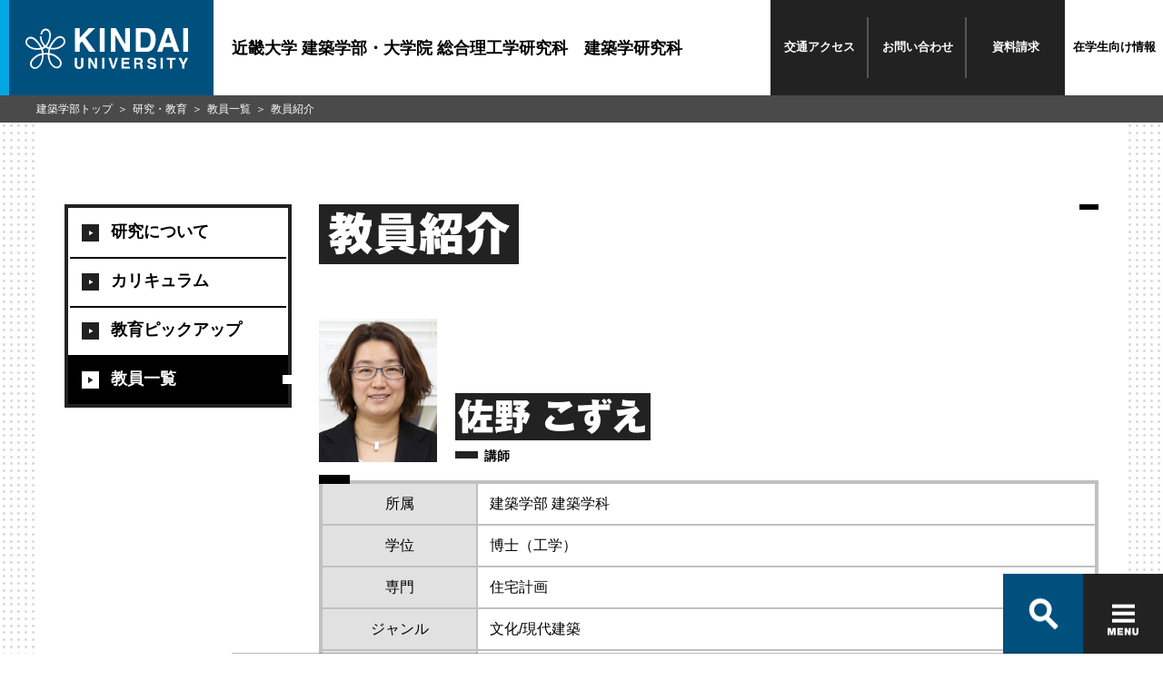

--- FILE ---
content_type: text/html; charset=UTF-8
request_url: https://www.kindai.ac.jp/architecture/research-and-education/teachers/introduce/sano-kozue-32f.html
body_size: 45936
content:
<!DOCTYPE html>
<html lang="ja">
<head>
<meta charset="UTF-8">
<meta http-equiv="X-UA-Compatible" content="IE=edge">
<meta name="viewport" content="width=device-width,initial-scale=1.0"><title>佐野 こずえ (建築学部 建築学科　) | 近畿大学 建築学部・大学院 総合理工学研究科 建築学研究科</title>
<meta name="description" content="近畿大学 建築学部・大学院 総合理工学研究科 建築学研究科公式ウェブサイト。教員一覧 佐野 こずえに関する情報をご覧頂けます。">
<meta name="keywords" content="佐野 こずえ,建築学部 建築学科　,住宅計画,近畿大学,近大,kindai University,KINDAI,近畿大学建築学部,近大建築学部,建築学部,近畿大学大学院総合理工学研究科,近大総合理工学研究科,総合理工学研究科,近畿大学大学院建築学研究科,近大建築学研究科,建築学研究科,建築工学専攻,建築デザイン専攻,住宅建築専攻,企画マネジメント専攻,建築,建築業,建築学">
<meta property="og:title" content="佐野 こずえ (建築学部 建築学科　) | 近畿大学 建築学部・大学院 総合理工学研究科 建築学研究科" />
<meta property="og:description" content="近畿大学 建築学部・大学院 総合理工学研究科 建築学研究科公式ウェブサイト。教員一覧 佐野 こずえに関する情報をご覧頂けます。" />
<meta property="og:url" content="https://www.kindai.ac.jp/architecture/research-and-education/teachers/introduce/sano-kozue-32f.html" />
<meta property="og:image" content="https://www.kindai.ac.jp/architecture/img/ogimg/ogp.jpg" />
<meta property="og:type" content="article" />
<meta property="og:site_name" content="近畿大学 建築学部・大学院 総合理工学研究科 建築学研究科" />

<!-- 共通 CSS START -->
<link rel="stylesheet" href="/v2/css/common/common.css" media="all">
<link rel="stylesheet" href="/v2/css/common/magnific-popup.css">
<!-- 共通 CSS END --><!-- 個別 CSS START -->
<!-- 個別 CSS END -->
<!-- 共通 JS START -->
<!-- 共通 JS END --><!-- 個別 JS START -->
<!-- 個別 JS END -->
<!-- Google Tag Manager -->
<script>(function(w,d,s,l,i){w[l]=w[l]||[];w[l].push({'gtm.start':
new Date().getTime(),event:'gtm.js'});var f=d.getElementsByTagName(s)[0],
j=d.createElement(s),dl=l!='dataLayer'?'&l='+l:'';j.async=true;j.src=
'https://www.googletagmanager.com/gtm.js?id='+i+dl;f.parentNode.insertBefore(j,f);
})(window,document,'script','dataLayer','GTM-PCPK8NN');</script>
<!-- End Google Tag Manager -->
</head>
<body class="_category_faculty-teachers_detail _category_faculty_architecture">
<!-- Google Tag Manager (noscript) -->
<noscript><iframe src="https://www.googletagmanager.com/ns.html?id=GTM-PCPK8NN"
height="0" width="0" style="display:none;visibility:hidden"></iframe></noscript>
<!-- End Google Tag Manager (noscript) -->

<header class="global_header">
  <div class="header_inner">
    <a href="/architecture/">
      <p class="header_logo">
        <span>
          <svg id="logo" xmlns="http://www.w3.org/2000/svg" viewBox="0 0 184 46">
            <defs></defs>
            <title>KINDAI UNIVERSITY</title>
            <path class="cls-1 logo-icon" d="M149.7,660.9a5.4,5.4,0,0,0-3.7-2.2,6.9,6.9,0,0,0-3.6.5,10.8,10.8,0,0,0-3.1,2.1,33,33,0,0,0-2.7,3l-1.4,1.9-.9,1.4-1,1.8-.8,1.7-1.2-.4-1.3-.7a15.3,15.3,0,0,0,2-2.8,19.7,19.7,0,0,0,1.6-3.7,23.3,23.3,0,0,0,1-5.9,9.7,9.7,0,0,0-.7-3.8,6.8,6.8,0,0,0-1.7-2.4,5.6,5.6,0,0,0-3.8-1.2,5.5,5.5,0,0,0-3.6,1.7,6.4,6.4,0,0,0-1.9,5h1.9a4.8,4.8,0,0,1,.6-2.5,4.3,4.3,0,0,1,2.8-2.1,3.4,3.4,0,0,1,3,.9c1.6,1.6,1.7,4,1.4,6.6a18,18,0,0,1-1.9,6.2,13.9,13.9,0,0,1-2.3,3.2,13.3,13.3,0,0,1-1.7-1.9,15.4,15.4,0,0,1-2.3-4.8,16.4,16.4,0,0,1-.5-3.7H122a16.5,16.5,0,0,0,3,9.3,15.3,15.3,0,0,0,1.9,2.2,15.6,15.6,0,0,1-2.4,1c-.2-.5-1.1-2.1-1.6-2.8s-1.6-2.2-2.3-3.1-2.1-2.3-2.8-3.1a15.8,15.8,0,0,0-2.1-1.6,9.2,9.2,0,0,0-2-.9,5.9,5.9,0,0,0-7.9,5.9,6,6,0,0,0,1.1,3.1,12.2,12.2,0,0,0,4.9,3.8,15.2,15.2,0,0,0,4.7,1.3,20.8,20.8,0,0,0,3.8.1,19.5,19.5,0,0,0,3.1-.4,15.3,15.3,0,0,1,.7,2.1,13.9,13.9,0,0,1,.3,2.2,17.4,17.4,0,0,0-5.7,2,26.5,26.5,0,0,0-4.5,3.5,12.6,12.6,0,0,0-2.8,3.8,8.3,8.3,0,0,0-.6,2.9A5.9,5.9,0,0,0,114,695c1.8.9,4.2.8,6.5-.9a12.3,12.3,0,0,0,4.2-5.5,21.9,21.9,0,0,0,1.4-5.3,30.7,30.7,0,0,0,.2-3.8,27.8,27.8,0,0,1,4.7-.1,29.2,29.2,0,0,0,.4,3.9,21.2,21.2,0,0,0,1.6,5.1,13.2,13.2,0,0,0,3.7,4.8,7.4,7.4,0,0,0,4.4,1.8,5.4,5.4,0,0,0,3.7-1.2,6,6,0,0,0,2-3.9,7,7,0,0,0-1.1-4.5,16,16,0,0,0-3.3-3.5,20.8,20.8,0,0,0-3.7-2.5,18.9,18.9,0,0,0-5.7-1.7,17.2,17.2,0,0,1,.8-4.3l2.8.3a18.7,18.7,0,0,0,5.1-.5,15.3,15.3,0,0,0,4.1-1.6,12.6,12.6,0,0,0,3.2-2.4,7.2,7.2,0,0,0,1.8-3,5.9,5.9,0,0,0-1.1-5.2m-30.4,11.2a14.4,14.4,0,0,1-7.5-1.6,9.4,9.4,0,0,1-3.7-3.3,3.8,3.8,0,0,1-.4-2.7,4.5,4.5,0,0,1,1.5-2.4c1.8-1.3,3.6-.8,5.3,0s3.7,3.3,5,4.7a26.1,26.1,0,0,1,3.2,4.9,16.5,16.5,0,0,1-3.2.4m4.8,11.8a16.4,16.4,0,0,1-1.7,5.2c-1.1,1.8-2.5,3.8-4.8,4.4a3.6,3.6,0,0,1-4.8-2.8c-.7-2.4,1.2-4.7,2.3-5.7a20.2,20.2,0,0,1,4.4-3.5,14.1,14.1,0,0,1,4.9-1.7,23.6,23.6,0,0,1-.3,4.2m6.9-6.4a42.3,42.3,0,0,0-4.8.1,20.4,20.4,0,0,0-1-4.5,12.3,12.3,0,0,0,3.3-1.6,11.9,11.9,0,0,0,3.4,1.6,22.3,22.3,0,0,0-.8,4.5m7.3,3.9A22.8,22.8,0,0,1,143,685a6.9,6.9,0,0,1,1.9,3.4,4.5,4.5,0,0,1-.7,3.3,3.4,3.4,0,0,1-3.1,1.5,6.6,6.6,0,0,1-4.3-2.3,12.3,12.3,0,0,1-2.8-4.7,20.1,20.1,0,0,1-1.1-6.5,17.1,17.1,0,0,1,5.5,1.8m7.1-11.8a15.1,15.1,0,0,1-6.9,2.2,16.7,16.7,0,0,1-4.2-.2,25.9,25.9,0,0,1,2.7-4.8l2.4-3a12.1,12.1,0,0,1,2.1-2,5.8,5.8,0,0,1,3.9-1.3,3.5,3.5,0,0,1,2.7,1.5,4.6,4.6,0,0,1,.9,2.2c.1,2-1.1,3.7-3.6,5.3" transform="translate(-105.8 -649.7)"/><polygon class="cls-1" points="55.9 0 61.4 0 61.4 11 71.6 0 78.8 0 67.9 10.9 79.4 26.6 72.2 26.6 64 15 61.4 17.7 61.4 26.6 55.9 26.6 55.9 0"/><rect class="cls-1" x="84.1" width="5.5" height="26.58"/><polygon class="cls-1" points="96.5 0 102.3 0 112.9 18.5 112.9 0 118.1 0 118.1 26.6 112.5 26.6 101.7 7.7 101.7 26.6 96.5 26.6 96.5 0"/><path class="cls-1" d="M246.3,650.3a8.8,8.8,0,0,1,4.5,3.4,11.8,11.8,0,0,1,1.9,4.3,20.6,20.6,0,0,1,.5,4.4,17.7,17.7,0,0,1-2.1,9,9.6,9.6,0,0,1-8.9,5H230.7V649.7h11.5a14,14,0,0,1,4.1.6m-10.2,4v17.4h5.1a5.5,5.5,0,0,0,5.5-3.9,13.6,13.6,0,0,0,.8-5.1,12.5,12.5,0,0,0-1.3-6.2q-1.3-2.2-5.1-2.2Z" transform="translate(-105.8 -649.7)"/><path class="cls-1" d="M264.3,649.7h6.3l9.4,26.6h-6l-1.8-5.5h-9.8l-1.8,5.5h-5.8Zm-.4,16.5h6.8l-3.4-10.5Z" transform="translate(-105.8 -649.7)"/><rect class="cls-1" x="178.5" width="5.5" height="26.58"/><path class="cls-1" d="M161.6,683.2h2.6v7.5a4.2,4.2,0,0,0,.3,1.8,2.5,2.5,0,0,0,4,0,4.2,4.2,0,0,0,.3-1.8v-7.5h2.6v7.5a6.3,6.3,0,0,1-.6,3q-1.1,2-4.3,2t-4.3-2a6.3,6.3,0,0,1-.6-3Z" transform="translate(-105.8 -649.7)"/><polygon class="cls-1" points="71.1 33.4 73.7 33.4 78.6 41.9 78.6 33.4 81 33.4 81 45.6 78.4 45.6 73.4 37 73.4 45.6 71.1 45.6 71.1 33.4"/><rect class="cls-1" x="86.8" y="33.4" width="2.5" height="12.25"/><polygon class="cls-1" points="102.1 33.4 104.7 33.4 100.6 45.6 98.1 45.6 94 33.4 96.7 33.4 99.4 42.7 102.1 33.4"/><polygon class="cls-1" points="117.8 35.6 111.3 35.6 111.3 38.2 117.3 38.2 117.3 40.3 111.3 40.3 111.3 43.4 118.1 43.4 118.1 45.6 108.8 45.6 108.8 33.4 117.8 33.4 117.8 35.6"/><path class="cls-1" d="M236.7,683.5a3,3,0,0,1,1.1.9,3.8,3.8,0,0,1,.6,1,3.4,3.4,0,0,1,.2,1.3,3.7,3.7,0,0,1-.4,1.7,2.5,2.5,0,0,1-1.5,1.2,2.3,2.3,0,0,1,1.2,1,4,4,0,0,1,.4,1.9v.8a6.2,6.2,0,0,0,.1,1.1,1,1,0,0,0,.5.7v.3H236l-.2-.7a6,6,0,0,1-.1-1.1v-1.1a2.3,2.3,0,0,0-.4-1.6,2.1,2.1,0,0,0-1.5-.4h-2.5v4.8h-2.5V683.2h5.9a5.4,5.4,0,0,1,1.9.3m-5.3,1.8v3.3h2.8l1.2-.2a1.4,1.4,0,0,0,.7-1.4,1.5,1.5,0,0,0-.7-1.5l-1.2-.2Z" transform="translate(-105.8 -649.7)"/><path class="cls-1" d="M246,691.6a2.5,2.5,0,0,0,.5,1.3,2.7,2.7,0,0,0,2.2.8l1.5-.2a1.4,1.4,0,0,0,1.1-1.4,1,1,0,0,0-.5-.9l-1.7-.6-1.3-.3a8.3,8.3,0,0,1-2.7-.9,3,3,0,0,1-1.2-2.6,3.5,3.5,0,0,1,1.2-2.7,5.2,5.2,0,0,1,3.6-1.1,5.5,5.5,0,0,1,3.3,1,3.6,3.6,0,0,1,1.5,3h-2.5a1.8,1.8,0,0,0-1-1.6,3.4,3.4,0,0,0-1.5-.3,2.9,2.9,0,0,0-1.6.4,1.3,1.3,0,0,0-.6,1.1,1.1,1.1,0,0,0,.6,1l1.6.5,2.1.5a5.4,5.4,0,0,1,2.1.9,3,3,0,0,1,1.1,2.5,3.5,3.5,0,0,1-1.3,2.8,5.5,5.5,0,0,1-3.7,1.1,6,6,0,0,1-3.8-1.1,3.6,3.6,0,0,1-1.4-3Z" transform="translate(-105.8 -649.7)"/><rect class="cls-1" x="152.9" y="33.4" width="2.5" height="12.25"/><polygon class="cls-1" points="169.8 33.4 169.8 35.6 166.1 35.6 166.1 45.6 163.5 45.6 163.5 35.6 159.8 35.6 159.8 33.4 169.8 33.4"/><polygon class="cls-1" points="181.1 33.4 184 33.4 179.9 41.1 179.9 45.6 177.3 45.6 177.3 41.1 173.1 33.4 176.1 33.4 178.7 38.7 181.1 33.4"/>
          </svg>
        </span>
      </p>
      <p class="header_title">近畿大学 建築学部・大学院 総合理工学研究科　建築学研究科</p>
    </a>
    <nav class="header_links">
      <ul>
        <li><span><a href="/architecture/access/">交通<br class="only-sp">アクセス</a></span></li>
        <li><span><a href="/architecture/contact/">お問い<br class="only-sp">合わせ</a></span></li>
        <li><span><a href="https://kindai.jp/members/element/" target="_blank">資料<br class="only-sp">請求</a></span></li>
        <li><strong><a href="/architecture/for-students/">在学生<br class="only-sp">向け情報</a></strong></li>
      </ul>
    </nav>
  </div><!-- /header_inner -->
</header><div class="global_container">
    <div class="global_body">
        <section>
            <div class="global_inner">
                <aside>
                    <nav class="local_navigation">            
            <ul>
               <li><a href="/architecture/research-and-education/research/"><span>研究について</span></a>
               <ul>
                   <li><a href="/architecture/research-and-education/research/laboratory/"><span>研究室の紹介</span></a> </li>
                   <li><a href="/architecture/research-and-education/research/case-study/"><span>研究テーマ事例の紹介</span></a> </li>
               </ul>
                </li>
               <li><a href="/architecture/research-and-education/curriculum/"><span>カリキュラム</span></a>
               <ul>
                   <li><a href="/architecture/research-and-education/curriculum/basic/"><span>建築学の基礎教育</span></a> </li>
                   <li><a href="/architecture/research-and-education/curriculum/1-2/"><span>1年生、2年生のカリキュラム構成</span></a> </li>
                   <li><a href="/architecture/research-and-education/curriculum/4major/"><span>4専攻のカリキュラム</span></a> </li>
                   <li><a href="/architecture/research-and-education/curriculum/criteria/"><span>進級基準、卒業の要件</span></a> </li>
                   <li><a href="https://syllabus.itp.kindai.ac.jp/customer/Form/sy01000.aspx" target="_blank"><span>シラバス検索</span></a> </li>
               </ul>
                </li>
               <li><a href="/architecture/research-and-education/pickup/"><span>教育ピックアップ</span></a>
               <ul>
                   <li><a href="/architecture/research-and-education/pickup/enquete/"><span>授業評価アンケート</span></a> </li>
                   <li><a href="http://www.kindai.ac.jp/international-exchange/index.html" target="_blank"><span>グローバル教育・留学プログラム</span></a> </li>
               </ul>
                </li>
               <li><a href="/architecture/research-and-education/teachers/"><span>教員一覧</span></a></li>
            </ul>
</nav>                </aside>
                <main>
                    <h1 class="module_title-type01"><span>教員紹介</span></h1>
                    <div class="module_profileBox">
                        <div class="head">
                            <p class="module_image">
                                                                    <img src="https://www.kindai.ac.jp/data/images/professor/1145.jpg" alt="佐野 こずえ">
                                                            </p>
                        </div><!-- /head -->
                        <div class="body">
                            <dl class="module_profile">
                                <dt class="name-ja"><span>佐野 こずえ</span></dt>
                                <dd class="position">講師</dd>
                            </dl>
                        </div><!-- /body -->
                    </div><!-- /module_profileBox -->
                    <div class="module_table-type01">
                        <table>
                            <tbody>
                            <tr>
                                <th class="_text_align-center">所属</th>
                                <td>
                                                                            建築学部 建築学科　<br />
                                                                    </td>
                            </tr>
                                                            <tr>
                                    <th class="_text_align-center">学位</th>
                                    <td>博士（工学）</td>
                                </tr>
                                                                                        <tr>
                                    <th class="_text_align-center">専門</th>
                                    <td>住宅計画</td>
                                </tr>
                                                                                        <tr>
                                    <th class="_text_align-center">ジャンル</th>
                                    <td>文化/現代建築</td>
                                </tr>
                                                                                        <tr>
                                    <th class="_text_align-center">コメント</th>
                                    <td>住宅・住宅地の居住環境に関する研究をしています。特に、集合住宅、環境共生住宅、ヴァナキュラー（風土的な）住宅、住宅の再利用、コミュニティ空間についてです。</td>
                                </tr>
                                                                                        <tr>
                                    <th class="_text_align-center">備考</th>
                                    <td>
                                        ＜報道関連出演・掲載一覧＞<br />
●2019/7/17<br />
　産経新聞<br />
　神戸市「脱タワマン」について
                                    </td>
                                </tr>
                                                                                        <tr>
                                    <th class="_text_align-center">リサーチマップリンク</th>
                                    <td><a href="https://researchmap.jp/treetop" target="_blank" class="_icon_blank _word_break">https://researchmap.jp/treetop</a></td>
                                </tr>
                                                        </tbody>
                        </table>
                    </div><!-- /module_table-type01 -->

                                            <h3 class="module_title-type03"><span>学歴/経歴</span></h3>

                                                    <h4 class="module_title-type05"><span>学歴</span></h4>
                            <ul class="module_list-disc _font-sizeSS">
                                                                                                            <li> - 2002年<br>大阪大学 工学研究科 </li>
                                                                                                                                                <li> - 1999年<br>近畿大学 工学研究科 </li>
                                                                                                                                                <li> - 1997年<br>近畿大学 工学部 </li>
                                                                                                </ul>
                        
                        
                    
                    
                        <h3 class="module_title-type03"><span>研究活動情報</span></h3>

                                                    <h4 class="module_title-type05"><span>研究分野</span></h4>
                            <ul class="module_list-disc _font-sizeSS">
                                                                <li>社会基盤（土木・建築・防災）, 建築計画、都市計画</li>
                                                            </ul>
                        
                                                    <h4 class="module_title-type05"><span>研究キーワード</span></h4>
                            <p class="_font-sizeSS">
                                                                    地域性,                                                                     住宅の再利用,                                                                     コミュニティ空間,                                                                     居住環境,                                                                     集合住宅,                                                                     環境共生                                                            </p>
                        
                                                    <h4 class="module_title-type05"><span>論文</span></h4>
                            <ol class="module_list-number _margin-wide _font-sizeSS">
                                                                    <li>
                                        山間集落におけるワーケション整備事業を通じた関係人口創出の試み-三重県熊野市育生町赤倉集落を対象として-<br>
                                        多田正治; 佐野こずえ<br>
                                        地域施設計画研究&nbsp;                                        40&nbsp;                                                                                251-254&nbsp;
                                                                                2022年7月&nbsp;                                        [査読有り]                                                                            </li>
                                                                    <li>
                                        集合住宅コミュニティの誘発を目的とした組織の運営課題に関する研究－大阪府大阪市福島区のO事例を対象として－<br>
                                        佐野 こずえ; 藤本 佳子<br>
                                        住宅系研究報告会論文集&nbsp;                                        11&nbsp;                                                                                97-102&nbsp;
                                                                                2016年12月&nbsp;                                        [査読有り]                                                                            </li>
                                                                    <li>
                                        ソーシャル・キャピタルと住みよさに関する居住者の意識との関係 −地方都市郊外における新興住宅地と既存集落を対象として−<br>
                                        伊丹 絵美子; 横田 隆司; 伊丹 康二; 佐野 こずえ; 飯田 匡<br>
                                        日本建築学会計画系論文集&nbsp;                                        688&nbsp;                                        (688)&nbsp;                                        1339&nbsp;
                                                                                2013年6月&nbsp;                                        [査読有り]                                                                            </li>
                                                            </ol>
                                                            <p class="_margin_top-PC10"><a href="https://research.kindai.ac.jp/search/detail?systemId=32fe5160572b9b9b&amp;lang=ja#PublishedPapers" target="_blank" class="_icon_blank">MORE</a></p>
                                                    
                                                    <h4 class="module_title-type05"><span>書籍等出版物</span></h4>
                            <ol class="module_list-number _margin-wide _font-sizeSS">
                                                                    <li>
                                        住宅計画入門 住まいをめぐる文化・歴史・空間
                                                                                , 1-3,1-4,6-2,6-3                                        , 1-3,1-4,6-2,6-3                                        , 学芸出版社                                        , 2024年12月                                    </li>
                                                                    <li>
                                        熊野の点と点と 山村，漁村，商店街における一連の試み コウノイエ／くまの就労支援センター ヨリドコ／梶賀のあぶり場
                                        , 多田正治; 佐野こずえ                                                                                                                        , 新建築社                                        , 2020年7月                                    </li>
                                                                    <li>
                                        建築・まちづくりの夢をカタチにする力 建築企画事例から考える環境のデザイン
                                        , 佐野 こずえ; 柏原 士朗                                        , 「環境共生とサスティナブルデザイン」(pp.42～53）                                        , 「環境共生とサスティナブルデザイン」(pp.42～53）                                        , 彰国社                                        , 2008年9月                                    </li>
                                                            </ol>
                                                            <p class="_margin_top-PC10"><a href="https://research.kindai.ac.jp/search/detail?systemId=32fe5160572b9b9b&amp;lang=ja#Booksetc"target="_blank" class="_icon_blank">MORE</a></p>
                                                    
                                                    <h4 class="module_title-type05"><span>講演・口頭発表等</span></h4>
                            <ol class="module_list-number _margin-wide _font-sizeSS">
                                                                    <li>
                                        適正な管理って何?~管理組合ができること区分所有者ができること~
                                        , 佐野こずえ                                        , 生駒市令和6年度第1回マンション管理セミナー                                        , 2024年10月6日                                    </li>
                                                                    <li>
                                        こどもの木育を目的とした試み–熊野こども大学校・木工部門
                                        , 佐野こずえ                                        , 日本建築学会子ども教育支援建築会議全体会議シンポジウム                                        , 2023年12月10日                                    </li>
                                                                    <li>
                                        変容する地域コミュニティにおける活動スタイルを探す～マンションを取り巻くコミュニティ～
                                        , 佐野 こずえ                                        , 令和2年度 岡山市地域活動リーダー養成講座                                        , 2021年1月12日                                    </li>
                                                            </ol>
                                                            <p class="_margin_top-PC10"><a href="https://research.kindai.ac.jp/search/detail?systemId=32fe5160572b9b9b&amp;lang=ja#ConferenceActivitiesTalks" target="_blank" class="_icon_blank">MORE</a></p>
                                                    
                                                    <h4 class="module_title-type05"><span>MISC</span></h4>
                            <ol class="module_list-number _margin-wide _font-sizeSS">
                                                                    <li>
                                        マンションコミュニティの誘発を目的とした組織の運営課題に関する研究 : O事例の「ふれあいクラブ」を対象として (千葉大会特集号) -- (第3分科会 マンション管理とコミュニティ)
                                        , 佐野 こずえ; 藤本 佳子                                        , マンション学 : 日本マンション学会誌                                                                                , 54                                        , 128                                        , 132                                        , 2016年                                                                            </li>
                                                                    <li>
                                        5728 和歌山県における都市部から地方への移住者に対する支援システムに関する研究(コミュニティと居住支援,建築計画,2013年度日本建築学会大会(北海道)学術講演会・建築デザイン発表会)
                                        , 佐野 こずえ                                        , 学術講演梗概集                                        , 2013                                                                                , 1479                                        , 1480                                        , 2013年8月30日                                                                            </li>
                                                                    <li>
                                        8172 居住者の住環境評価に対するソーシャル・キャピタルの影響 : 地方都市郊外における既存集落と新興住宅地を対象にして(住環境(1),建築社会システム)
                                        , 伊丹 絵美子; 横田 隆司; 伊丹 康二; 佐野 こずえ; 飯田 匡                                        , 学術講演梗概集. F-1, 都市計画, 建築経済・住宅問題                                        , 2011                                                                                , 1503                                        , 1504                                        , 2011年7月20日                                                                            </li>
                                                            </ol>
                                                            <p class="_margin_top-PC10"><a href="https://research.kindai.ac.jp/search/detail?systemId=32fe5160572b9b9b&amp;lang=ja#MISC" target="_blank" class="_icon_blank">MORE</a></p>
                                                    
                        
                                                    <h4 class="module_title-type05"><span>受賞</span></h4>
                            <ol class="module_list-number _margin-wide _font-sizeSS">
                                                                    <li>
                                        2009年2月,                                         法政大学地域研究センター,                                                                                 2008年度 第６回地域政策研究賞・奨励賞
                                    </li>
                                                            </ol>
                                                    
                                                    <h4 class="module_title-type05"><span>共同研究・競争的資金等の研究課題</span></h4>
                            <ol class="module_list-number _margin-wide _font-sizeSS">
                                                                    <li>
                                        財団法人 大林都市研究振興財団,                                                                                 行動経済学の概念を援用した郊外住宅地の衰退構造のモデル化と対応方策
                                                                            </li>
                                                            </ol>
                                                    
                    
                </main>
            </div><!--global_inner-->
        </section>
    </div><!-- /global_body -->
    <nav class="global_breadCrumb">
        <ul>
            <li><a href="/architecture/">建築学部トップ</a></li>
            <li><a href="/architecture/research-and-education/">研究・教育</a></li>
            <li><a href="/architecture/research-and-education/teachers/">教員一覧</a></li>
            <li>教員紹介</li>
        </ul>
    </nav><!-- /global_breadCrumb -->
</div><!--container-->
<footer class="footer footer-academics">
  <div id="search-container" class="c-search only-pc">
    <div class="c-search-box-wrap">
      <gcse:searchbox-only resultsUrl="/architecture/results.html" queryParameterName="q"></gcse:searchbox-only>
      <span id="btn-close" class="c-search-close"></span>
      <ul class="c-search-box-result">
        <li><a href="#">オープンキャンパス</a></li>
        <li><a href="#">OPAC</a></li>
        <li><a href="#">オリエンテーション</a></li>
        <li><a href="#">OFFICE</a></li>
        <li><a href="#">大阪</a></li>
        <li><a href="#">オープンキャンパス申し込み</a></li>
        <li><a href="#">応援団</a></li>
      </ul>
    </div>
  </div>
  <div id="footer-nav" class="footer-inner">
    <div class="c-nav-box-wrap">
      <form action="/result.html">
        <div class="c-nav-box">
          <div id="nav-search-btn" class="c-nav-box-item c-search-btn">
            <label class="sp-unit">
              <script>
                (function() {
                  var cx = '001018550326328477338:vb4tgjc5ghu';
                  var gcse = document.createElement('script');
                  gcse.type = 'text/javascript';
                  gcse.async = true;
                  gcse.src = 'https://cse.google.com/cse.js?cx=' + cx;
                  var s = document.getElementsByTagName('script')[0];
                  s.parentNode.insertBefore(gcse, s);
                })();
              </script>
              <gcse:searchbox-only resultsUrl="/architecture/results.html" queryParameterName="q"></gcse:searchbox-only>
            </label>
            <button class="ico-search-btn" type="button"></button>
          </div>
          <button id="btnHamburger" class="c-nav-box-item c-hamburger-btn" type="button">
            <span class="c-hamburger-btn-item c-hamburger-btn-border"></span>
            <span class="c-hamburger-btn-item c-hamburger-btn-border"></span>
            <span class="c-hamburger-btn-item c-hamburger-btn-border"></span>
            <span class="c-hamburger-btn-item c-hamburger-btn-text"></span>
          </button>
        </div><!--c-nav-box-->
      </form>
    </div><!--c-nav-box-wrap-->
    <div id="footer-toggle">
      <div class="footer-card-wrap">
        <p class="footer-card-title">近畿大学 建築学部・大学院 総合理工学研究科　建築学研究科</p>
        <ul class="footer-card footer-card-academics">
          <li class="footer-card-item footer-card-item-01">
            <a href="/architecture/about/">
              <figure class="footer-card-image"><img src="/architecture/img/common/footer_pic_01.jpg" alt="建築学部について"></figure>
              <div class="footer-card-detail">
                <picture>
                  <source media="(max-width: 767px)" srcset="/architecture/img/common/footer_ttl_01_sp.svg">
                  <img src="/architecture/img/common/footer_ttl_01_pc.svg" alt="01.建築学部について">
                </picture>
              </div>
            </a>
          </li>
          <li class="footer-card-item footer-card-item-02">
            <a href="/architecture/department/">
              <figure class="footer-card-image"><img src="/architecture/img/common/footer_pic_02.jpg" alt="学科・専攻案内"></figure>
              <div class="footer-card-detail">
                <picture>
                  <source media="(max-width: 767px)" srcset="/architecture/img/common/footer_ttl_02_sp.svg">
                  <img src="/architecture/img/common/footer_ttl_02_pc.svg" alt="02.学科・専攻案内">
                </picture>
              </div>
            </a>
          </li>
          <li class="footer-card-item footer-card-item-03">
            <a href="/architecture/campus-life/">
              <figure class="footer-card-image"><img src="/architecture/img/common/footer_pic_03.jpg" alt="学生生活"></figure>
              <div class="footer-card-detail">
                <picture>
                  <source media="(max-width: 767px)" srcset="/architecture/img/common/footer_ttl_03_sp.svg">
                  <img src="/architecture/img/common/footer_ttl_03_pc.svg" alt="03.学生生活">
                </picture>
              </div>
            </a>
          </li>
          <li class="footer-card-item footer-card-item-04">
            <a href="/architecture/career/">
              <figure class="footer-card-image"><img src="/architecture/img/common/footer_pic_04.jpg" alt="キャリア"></figure>
              <div class="footer-card-detail">
                <picture>
                  <source media="(max-width: 767px)" srcset="/architecture/img/common/footer_ttl_04_sp.svg">
                  <img src="/architecture/img/common/footer_ttl_04_pc.svg" alt="04.キャリア">
                </picture>
              </div>
            </a>
          </li>
          <li class="footer-card-item footer-card-item-05">
            <a href="/architecture/research-and-education/">
              <figure class="footer-card-image"><img src="/architecture/img/common/footer_pic_05.jpg" alt="研究/臨床"></figure>
              <div class="footer-card-detail">
                <picture>
                  <source media="(max-width: 767px)" srcset="/architecture/img/common/footer_ttl_05_sp.svg">
                  <img src="/architecture/img/common/footer_ttl_05_pc.svg" alt="05.研究/臨床">
                </picture>
              </div>
            </a>
          </li>
          <li class="footer-card-item footer-card-item-06">
            <a href="/architecture/admissions/">
              <figure class="footer-card-image"><img src="/architecture/img/common/footer_pic_06.jpg" alt="入試情報"></figure>
              <div class="footer-card-detail">
                <picture>
                  <source media="(max-width: 767px)" srcset="/architecture/img/common/footer_ttl_06_sp.svg">
                  <img src="/architecture/img/common/footer_ttl_06_pc.svg" alt="06.入試情報">
                </picture>
              </div>
            </a>
          </li>
        </ul>
      </div><!--footer-card-wrap-->
      <div class="footer-area">
        <div class="footer-site-map-wrap">
          <div class="footer-site-map">
            <div class="footer-links-wrap">
              <ul class="footer-links">
                <li class="footer-links-item"><a href="http://www.kindai.ac.jp/graduates-information/index.html" target="_blank"><i class="ico"></i>卒業生向けサービス</a></li>
                <li class="footer-links-item"><a href="/architecture/contact/"><i class="ico"></i>お問い合わせ</a></li>
                <li class="footer-links-item"><a href="/architecture/access/"><i class="ico"></i>アクセス</a></li>
                <li class="footer-links-item"><a href="http://www.kindai.ac.jp/english/" target="_blank"><i class="ico"></i>ENGLISH</a></li>
              </ul>
              <ul class="footer-links">
                <li class="footer-links-item"><a href="http://www.kindai.ac.jp/site-info/site-policy.html" target="_blank"><i class="ico"></i>このサイトについて</a></li>
                <li class="footer-links-item"><a href="http://www.kindai.ac.jp/site-info/privacy-policy.html" target="_blank"><i class="ico"></i>個人情報の取り扱い</a></li>
                <li class="footer-links-item"><a href="/architecture/sitemap/"><i class="ico"></i>サイトマップ</a></li>
              </ul>
            </div><!--footer-links-wrap-->
            <div class="footer-info-wrap">
              <div class="footer-info">
                <address class="footer-address">
                  <p>近畿大学建築学部（東大阪キャンパス）</p>
                  <p>〒577-8502 大阪府東大阪市小若江3-4-1</p>
                  <p><a href="tel:0643073057">TEL (06)4307-3057</a></p>
                </address>
                <div class="footer-global">
                  <p class="footer-global-title"><span>近畿大学 公式サイトホームへ</span></p>
                  <a href="https://www.kindai.ac.jp/"><svg id="logo" class="header-logo-image" xmlns="http://www.w3.org/2000/svg" viewBox="0 0 184 46"><defs></defs><title>KINDAY UNIVERSITY</title><path class="cls-1 icon" d="M149.7,660.9a5.4,5.4,0,0,0-3.7-2.2,6.9,6.9,0,0,0-3.6.5,10.8,10.8,0,0,0-3.1,2.1,33,33,0,0,0-2.7,3l-1.4,1.9-.9,1.4-1,1.8-.8,1.7-1.2-.4-1.3-.7a15.3,15.3,0,0,0,2-2.8,19.7,19.7,0,0,0,1.6-3.7,23.3,23.3,0,0,0,1-5.9,9.7,9.7,0,0,0-.7-3.8,6.8,6.8,0,0,0-1.7-2.4,5.6,5.6,0,0,0-3.8-1.2,5.5,5.5,0,0,0-3.6,1.7,6.4,6.4,0,0,0-1.9,5h1.9a4.8,4.8,0,0,1,.6-2.5,4.3,4.3,0,0,1,2.8-2.1,3.4,3.4,0,0,1,3,.9c1.6,1.6,1.7,4,1.4,6.6a18,18,0,0,1-1.9,6.2,13.9,13.9,0,0,1-2.3,3.2,13.3,13.3,0,0,1-1.7-1.9,15.4,15.4,0,0,1-2.3-4.8,16.4,16.4,0,0,1-.5-3.7H122a16.5,16.5,0,0,0,3,9.3,15.3,15.3,0,0,0,1.9,2.2,15.6,15.6,0,0,1-2.4,1c-.2-.5-1.1-2.1-1.6-2.8s-1.6-2.2-2.3-3.1-2.1-2.3-2.8-3.1a15.8,15.8,0,0,0-2.1-1.6,9.2,9.2,0,0,0-2-.9,5.9,5.9,0,0,0-7.9,5.9,6,6,0,0,0,1.1,3.1,12.2,12.2,0,0,0,4.9,3.8,15.2,15.2,0,0,0,4.7,1.3,20.8,20.8,0,0,0,3.8.1,19.5,19.5,0,0,0,3.1-.4,15.3,15.3,0,0,1,.7,2.1,13.9,13.9,0,0,1,.3,2.2,17.4,17.4,0,0,0-5.7,2,26.5,26.5,0,0,0-4.5,3.5,12.6,12.6,0,0,0-2.8,3.8,8.3,8.3,0,0,0-.6,2.9A5.9,5.9,0,0,0,114,695c1.8.9,4.2.8,6.5-.9a12.3,12.3,0,0,0,4.2-5.5,21.9,21.9,0,0,0,1.4-5.3,30.7,30.7,0,0,0,.2-3.8,27.8,27.8,0,0,1,4.7-.1,29.2,29.2,0,0,0,.4,3.9,21.2,21.2,0,0,0,1.6,5.1,13.2,13.2,0,0,0,3.7,4.8,7.4,7.4,0,0,0,4.4,1.8,5.4,5.4,0,0,0,3.7-1.2,6,6,0,0,0,2-3.9,7,7,0,0,0-1.1-4.5,16,16,0,0,0-3.3-3.5,20.8,20.8,0,0,0-3.7-2.5,18.9,18.9,0,0,0-5.7-1.7,17.2,17.2,0,0,1,.8-4.3l2.8.3a18.7,18.7,0,0,0,5.1-.5,15.3,15.3,0,0,0,4.1-1.6,12.6,12.6,0,0,0,3.2-2.4,7.2,7.2,0,0,0,1.8-3,5.9,5.9,0,0,0-1.1-5.2m-30.4,11.2a14.4,14.4,0,0,1-7.5-1.6,9.4,9.4,0,0,1-3.7-3.3,3.8,3.8,0,0,1-.4-2.7,4.5,4.5,0,0,1,1.5-2.4c1.8-1.3,3.6-.8,5.3,0s3.7,3.3,5,4.7a26.1,26.1,0,0,1,3.2,4.9,16.5,16.5,0,0,1-3.2.4m4.8,11.8a16.4,16.4,0,0,1-1.7,5.2c-1.1,1.8-2.5,3.8-4.8,4.4a3.6,3.6,0,0,1-4.8-2.8c-.7-2.4,1.2-4.7,2.3-5.7a20.2,20.2,0,0,1,4.4-3.5,14.1,14.1,0,0,1,4.9-1.7,23.6,23.6,0,0,1-.3,4.2m6.9-6.4a42.3,42.3,0,0,0-4.8.1,20.4,20.4,0,0,0-1-4.5,12.3,12.3,0,0,0,3.3-1.6,11.9,11.9,0,0,0,3.4,1.6,22.3,22.3,0,0,0-.8,4.5m7.3,3.9A22.8,22.8,0,0,1,143,685a6.9,6.9,0,0,1,1.9,3.4,4.5,4.5,0,0,1-.7,3.3,3.4,3.4,0,0,1-3.1,1.5,6.6,6.6,0,0,1-4.3-2.3,12.3,12.3,0,0,1-2.8-4.7,20.1,20.1,0,0,1-1.1-6.5,17.1,17.1,0,0,1,5.5,1.8m7.1-11.8a15.1,15.1,0,0,1-6.9,2.2,16.7,16.7,0,0,1-4.2-.2,25.9,25.9,0,0,1,2.7-4.8l2.4-3a12.1,12.1,0,0,1,2.1-2,5.8,5.8,0,0,1,3.9-1.3,3.5,3.5,0,0,1,2.7,1.5,4.6,4.6,0,0,1,.9,2.2c.1,2-1.1,3.7-3.6,5.3" transform="translate(-105.8 -649.7)"/><polygon class="cls-1" points="55.9 0 61.4 0 61.4 11 71.6 0 78.8 0 67.9 10.9 79.4 26.6 72.2 26.6 64 15 61.4 17.7 61.4 26.6 55.9 26.6 55.9 0"/><rect class="cls-1" x="84.1" width="5.5" height="26.58"/><polygon class="cls-1" points="96.5 0 102.3 0 112.9 18.5 112.9 0 118.1 0 118.1 26.6 112.5 26.6 101.7 7.7 101.7 26.6 96.5 26.6 96.5 0"/><path class="cls-1" d="M246.3,650.3a8.8,8.8,0,0,1,4.5,3.4,11.8,11.8,0,0,1,1.9,4.3,20.6,20.6,0,0,1,.5,4.4,17.7,17.7,0,0,1-2.1,9,9.6,9.6,0,0,1-8.9,5H230.7V649.7h11.5a14,14,0,0,1,4.1.6m-10.2,4v17.4h5.1a5.5,5.5,0,0,0,5.5-3.9,13.6,13.6,0,0,0,.8-5.1,12.5,12.5,0,0,0-1.3-6.2q-1.3-2.2-5.1-2.2Z" transform="translate(-105.8 -649.7)"/><path class="cls-1" d="M264.3,649.7h6.3l9.4,26.6h-6l-1.8-5.5h-9.8l-1.8,5.5h-5.8Zm-.4,16.5h6.8l-3.4-10.5Z" transform="translate(-105.8 -649.7)"/><rect class="cls-1" x="178.5" width="5.5" height="26.58"/><path class="cls-1" d="M161.6,683.2h2.6v7.5a4.2,4.2,0,0,0,.3,1.8,2.5,2.5,0,0,0,4,0,4.2,4.2,0,0,0,.3-1.8v-7.5h2.6v7.5a6.3,6.3,0,0,1-.6,3q-1.1,2-4.3,2t-4.3-2a6.3,6.3,0,0,1-.6-3Z" transform="translate(-105.8 -649.7)"/><polygon class="cls-1" points="71.1 33.4 73.7 33.4 78.6 41.9 78.6 33.4 81 33.4 81 45.6 78.4 45.6 73.4 37 73.4 45.6 71.1 45.6 71.1 33.4"/><rect class="cls-1" x="86.8" y="33.4" width="2.5" height="12.25"/><polygon class="cls-1" points="102.1 33.4 104.7 33.4 100.6 45.6 98.1 45.6 94 33.4 96.7 33.4 99.4 42.7 102.1 33.4"/><polygon class="cls-1" points="117.8 35.6 111.3 35.6 111.3 38.2 117.3 38.2 117.3 40.3 111.3 40.3 111.3 43.4 118.1 43.4 118.1 45.6 108.8 45.6 108.8 33.4 117.8 33.4 117.8 35.6"/><path class="cls-1" d="M236.7,683.5a3,3,0,0,1,1.1.9,3.8,3.8,0,0,1,.6,1,3.4,3.4,0,0,1,.2,1.3,3.7,3.7,0,0,1-.4,1.7,2.5,2.5,0,0,1-1.5,1.2,2.3,2.3,0,0,1,1.2,1,4,4,0,0,1,.4,1.9v.8a6.2,6.2,0,0,0,.1,1.1,1,1,0,0,0,.5.7v.3H236l-.2-.7a6,6,0,0,1-.1-1.1v-1.1a2.3,2.3,0,0,0-.4-1.6,2.1,2.1,0,0,0-1.5-.4h-2.5v4.8h-2.5V683.2h5.9a5.4,5.4,0,0,1,1.9.3m-5.3,1.8v3.3h2.8l1.2-.2a1.4,1.4,0,0,0,.7-1.4,1.5,1.5,0,0,0-.7-1.5l-1.2-.2Z" transform="translate(-105.8 -649.7)"/><path class="cls-1" d="M246,691.6a2.5,2.5,0,0,0,.5,1.3,2.7,2.7,0,0,0,2.2.8l1.5-.2a1.4,1.4,0,0,0,1.1-1.4,1,1,0,0,0-.5-.9l-1.7-.6-1.3-.3a8.3,8.3,0,0,1-2.7-.9,3,3,0,0,1-1.2-2.6,3.5,3.5,0,0,1,1.2-2.7,5.2,5.2,0,0,1,3.6-1.1,5.5,5.5,0,0,1,3.3,1,3.6,3.6,0,0,1,1.5,3h-2.5a1.8,1.8,0,0,0-1-1.6,3.4,3.4,0,0,0-1.5-.3,2.9,2.9,0,0,0-1.6.4,1.3,1.3,0,0,0-.6,1.1,1.1,1.1,0,0,0,.6,1l1.6.5,2.1.5a5.4,5.4,0,0,1,2.1.9,3,3,0,0,1,1.1,2.5,3.5,3.5,0,0,1-1.3,2.8,5.5,5.5,0,0,1-3.7,1.1,6,6,0,0,1-3.8-1.1,3.6,3.6,0,0,1-1.4-3Z" transform="translate(-105.8 -649.7)"/><rect class="cls-1" x="152.9" y="33.4" width="2.5" height="12.25"/><polygon class="cls-1" points="169.8 33.4 169.8 35.6 166.1 35.6 166.1 45.6 163.5 45.6 163.5 35.6 159.8 35.6 159.8 33.4 169.8 33.4"/><polygon class="cls-1" points="181.1 33.4 184 33.4 179.9 41.1 179.9 45.6 177.3 45.6 177.3 41.1 173.1 33.4 176.1 33.4 178.7 38.7 181.1 33.4"/></svg></a>
                </div>
              </div><!--footer-info-->
            </div><!--footer-info-wrap-->
          </div><!--footer-site-map-->
        </div><!--footer-site-map-wrap-->
      </div><!--footer-area-->
    </div><!--c-nav-box-wrap-->
  </div><!--footer-inner-->
  <p class="footer-copyright">
    <small>(C)KINDAI UNIVERSITY All Rights Reserved.</small>
  </p>
</footer><script type="text/javascript" src="//typesquare.com/accessor/apiscript/typesquare.js?5cd0e24e27904a488b0c0deaac1e02ec" charset="utf-8"></script>
<script src="/v2/js/common/jquery.js"></script>
<script src="/v2/js/common/tab.js"></script>
<script src="/v2/js/common/picturefill.js"></script>
<script src="/v2/js/common/jquery.matchHeight-min.js"></script>
<script src="/v2/js/common/jquery.magnific-popup.min.js"></script>
<script src="/v2/js/common/jquery.marquee.min.js"></script>
<script src="/v2/js/common/common.js"></script>
<script src="/v2/js/common/suggest.js" async defer></script>
<script src="/v2/js/common/popular.js" async defer></script>
<script src="https://d.line-scdn.net/r/web/social-plugin/js/thirdparty/loader.min.js" async defer></script>
<script>!function(d,s,id){var js,fjs=d.getElementsByTagName(s)[0],p=/^http:/.test(d.location)?'http':'https';if(!d.getElementById(id)){js=d.createElement(s);js.id=id;js.src=p+'://platform.twitter.com/widgets.js';fjs.parentNode.insertBefore(js,fjs);}}(document, 'script', 'twitter-wjs');</script>
<script src="https://apis.google.com/js/platform.js" async defer>
  {lang: 'ja'}
</script>
<script type="text/javascript" src="https://b.st-hatena.com/js/bookmark_button.js" charset="utf-8" async></script><!-- 個別 JS START -->
<!-- 個別 JS END -->

<script type="text/javascript">
    var _gaq = _gaq || [];
    _gaq.push(['_setAccount', 'UA-17639262-1']);
    _gaq.push(['_trackPageview']);

    (function() {
        var ga = document.createElement('script'); ga.type = 'text/javascript'; ga.async = true;
        ga.src = ('https:' == document.location.protocol ? 'https://ssl' : 'http://www') + '.google-analytics.com/ga.js';
        var s = document.getElementsByTagName('script')[0]; s.parentNode.insertBefore(ga, s);
    })();
</script>
<script type="text/javascript" src="/js/tracking.js"></script>


</body>
</html>

--- FILE ---
content_type: text/css
request_url: https://www.kindai.ac.jp/v2/css/common/common.css
body_size: 321210
content:
@charset "UTF-8";
body, div, pre, p, blockquote, dl, dt, dd, ul, ol, li, h1, h2, h3, h4, h5, h6, form, fieldset, th, td, button, figure, figcaption {
  margin: 0;
  padding: 0; }

main, article, aside, figure, figcaption, footer, header, nav, section {
  display: block; }

input, textarea {
  margin: 0;
  font-size: inherit;
  appearance: none; }

input, textarea, select, option, optgroup {
  font-family: inherit;
  font-style: normal; }

textarea {
  height: auto;
  resize: none; }

select {
  font-size: inherit;
  appearance: none; }

select::-ms-expand {
  display: none; }

button {
  display: inline-block;
  padding: 0;
  border: none;
  border-radius: 0;
  overflow: visible;
  vertical-align: top;
  font: inherit;
  background: none;
  color: inherit;
  font-size: 100%;
  opacity: 1;
  cursor: pointer;
  outline: none;
  text-transform: none;
  -webkit-user-select: none;
  -moz-user-select: none;
  -ms-user-select: none;
  -webkit-appearance: none; }

button::-moz-focus-inner, input::-moz-focus-inner {
  border: 0;
  padding: 0; }

label {
  cursor: pointer; }

label img {
  pointer-events: none; }

table {
  width: 100%;
  max-width: 100%;
  border-collapse: collapse;
  border-spacing: 0;
  font-size: inherit; }

th, td {
  vertical-align: top; }

fieldset, img {
  border: 0; }

img {
  max-width: 100%;
  height: auto;
  vertical-align: top; }

address, caption, code, em, th {
  font-style: normal;
  font-weight: normal; }

ol, ul {
  list-style: none; }

caption, th {
  text-align: left; }

h1, h2, h3, h4, h5, h6, strong, em {
  font-size: 100%;
  font-weight: normal; }

em {
  font-style: normal; }

b, strong {
  font-weight: bold; }

br {
  font-size: 0;
  line-height: 0; }

i {
  display: inline-block;
  vertical-align: middle;
  font-style: normal; }

hr {
  display: block;
  height: 0;
  border: none;
  margin: 0; }

*, *:before, *:after {
  box-sizing: border-box;
  -webkit-tap-highlight-color: rgba(0, 0, 0, 0); }

iframe {
  border: none; }

input[type="button"],
input[type="text"],
input[type="submit"],
select {
  -webkit-appearance: none;
  border-radius: 0; }

:placeholder-shown {
  font-family: inherit;
  color: #c0c0c0;
  opacity: 1; }

::-webkit-input-placeholder {
  font-family: inherit;
  color: #c0c0c0;
  opacity: 1; }

:-moz-placeholder {
  opacity: 1;
  font-family: inherit;
  color: #c0c0c0;
  opacity: 1; }

::-moz-placeholder {
  opacity: 1;
  font-family: inherit;
  color: #c0c0c0;
  opacity: 1; }

:-ms-input-placeholder {
  font-family: inherit;
  color: #c0c0c0;
  opacity: 1; }

html {
  overflow-y: scroll; }

body {
  overflow: hidden;
  font-family: "Helvetica Neue", "Helvetica", Arial, "メイリオ", "Meiryo", "ヒラギノ角ゴ Pro", "Hiragino Kaku Gothic Pro", sans-serif;
  line-height: 1.6923;
  color: #000;
  font-size: 16px;
  -webkit-text-size-adjust: 100%;
  -webkit-font-smoothing: antialiased;
  -webkit-font-feature-settings: 'palt' 1;
  font-feature-settings: 'palt' 1; }
  @media screen and (max-width: 767px) {
    body {
      overflow-x: hidden; } }
  html[lang="en"] body {
    font-family: "Helvetica Neue", "Helvetica", Arial, "メイリオ", "Meiryo", "ヒラギノ角ゴ Pro", "Hiragino Kaku Gothic Pro", sans-serif; }
  [lang="zh-CN"] body {
    font-family: 'Noto Sans SC', sans-serif; }

a[href^=tel] {
  pointer-events: none; }
  @media screen and (max-width: 767px) {
    a[href^=tel] {
      pointer-events: auto; } }

a {
  color: #000;
  text-decoration: none; }
  @media screen and (min-width: 768px) {
    a:hover {
      opacity: .8; } }

u {
  font-weight: bold;
  text-decoration: underline; }

/* ----------------------------------------------------------
 レスポンシブ表示切り替えクラス
---------------------------------------------------------- */
/* pc
---------------------------------------------------------- */
.only-sp,
.no-pc {
  display: none !important; }

/* sp
---------------------------------------------------------- */
@media screen and (max-width: 767px) {
  .only-pc,
  .no-sp {
    display: none !important; }

  .only-sp,
  .no-pc {
    display: block !important; }

  span.only-sp,
  img.only-sp,
  img.no-pc {
    display: inline-block !important; } }
.global_header {
  position: absolute;
  z-index: 9000;
  overflow: hidden;
  width: 100%;
  max-height: 105px;
  font-family: "Helvetica Neue", "Helvetica", Arial, "メイリオ", "Meiryo", "ヒラギノ角ゴ Pro", "Hiragino Kaku Gothic Pro", sans-serif; }
  @media screen and (max-width: 767px) {
    .global_header {
      background-color: #fff; } }
  .global_header .header_inner {
    display: -webkit-box;
    display: -webkit-flex;
    display: -moz-flex;
    display: -ms-flexbox;
    display: flex;
    margin: 0 auto;
    width: 100%; }
    .global_header .header_inner > a {
      display: flex; }
      .global_header .header_inner > a:hover {
        opacity: 1; }
        .global_header .header_inner > a:hover .header_title {
          opacity: .8; }
      .global_header .header_inner > a .header_logo {
        position: relative;
        transform: none; }
        body[class*="_category_faculty"] .global_header .header_inner > a .header_logo::before {
          content: '';
          position: absolute;
          left: 0;
          top: 0;
          width: 10px;
          height: 100%;
          background-color: #f00; }
          @media screen and (max-width: 767px) {
            body[class*="_category_faculty"] .global_header .header_inner > a .header_logo::before {
              width: 7px; } }
        body[class*="_category_faculty_international-studies"] .global_header .header_inner > a .header_logo::before {
          background-color: #25cbd3; }
        body[class*="_category_faculty_law"] .global_header .header_inner > a .header_logo::before {
          background-color: #64127e; }
        body[class*="_category_faculty_economics"] .global_header .header_inner > a .header_logo::before {
          background-color: #006fbc; }
        body[class*="_category_faculty_business"] .global_header .header_inner > a .header_logo::before {
          background-color: #ef8f00; }
        body[class*="_category_faculty_science-engineering"] .global_header .header_inner > a .header_logo::before {
          background-color: #004ea2; }
        body[class*="_category_faculty_architecture"] .global_header .header_inner > a .header_logo::before {
          background-color: #00a8e3; }
        body[class*="_category_faculty_pharmacy"] .global_header .header_inner > a .header_logo::before {
          background-color: #1d2088; }
        body[class*="_category_faculty_lit-art-cul"] .global_header .header_inner > a .header_logo::before {
          background-color: #c0005e; }
        body[class*="_category_faculty_sociology"] .global_header .header_inner > a .header_logo::before {
          background-color: #f8b500; }
        body[class*="_category_faculty_agriculture"] .global_header .header_inner > a .header_logo::before {
          background-color: #8fc31f; }
        body[class*="_category_faculty_medicine"] .global_header .header_inner > a .header_logo::before {
          background-color: #e7242e; }
        body[class*="_category_faculty_bost"] .global_header .header_inner > a .header_logo::before {
          background-color: #cf0081; }
        body[class*="_category_faculty_engineering"] .global_header .header_inner > a .header_logo::before {
          background-color: #149343; }
        body[class*="_category_faculty_hose"] .global_header .header_inner > a .header_logo::before {
          background-color: #009085; }
        body[class*="_category_faculty_jc"] .global_header .header_inner > a .header_logo::before {
          background-color: #fff100; }
        body[class*="_category_faculty_tsushin"] .global_header .header_inner > a .header_logo::before {
          background-color: #6714b5; }
        .global_header .header_inner > a .header_logo span {
          display: block;
          padding: 31px 28px 32px;
          width: 235px;
          height: 105px;
          background-color: #00507e; }
          .global_header .header_inner > a .header_logo span:hover {
            opacity: 1; }
          @media screen and (max-width: 767px) {
            .global_header .header_inner > a .header_logo span {
              padding: 16px 12px 15px;
              width: 117px;
              height: 54px; } }
@keyframes stroke {
  100% {
    stroke-dashoffset: 0; } }
@keyframes fill {
  100% {
    fill: #fff; } }
        .global_header .header_inner > a .header_logo svg {
          display: block;
          max-height: 45px; }
          .global_header .header_inner > a .header_logo svg .cls-1 {
            fill: #fff; }
          .global_header .header_inner > a .header_logo svg .logo-icon {
            fill: #fff; }
      .global_header .header_inner > a .header_title {
        align-self: center;
        margin-left: 20px;
        font-size: 18px;
        font-weight: bold; }
        @media (max-width: 1167px) {
          .global_header .header_inner > a .header_title {
            display: none; } }
        @media screen and (max-width: 767px) {
          .global_header .header_inner > a .header_title {
            display: none; } }
        html[lang="en"] .global_header .header_inner > a .header_title {
          margin-left: 16px;
          font-size: 14px;
          line-height: 1.3;
          letter-spacing: -.04em; }
        html[lang="zh-CN"] .global_header .header_inner > a .header_title {
          font-family: "Helvetica Neue", "Helvetica", Arial, "メイリオ", "Meiryo", "ヒラギノ角ゴ Pro", "Hiragino Kaku Gothic Pro", sans-serif; }
    .global_header .header_inner .header_links {
      display: -webkit-box;
      display: -webkit-flex;
      display: -moz-flex;
      display: -ms-flexbox;
      display: flex;
      margin-left: auto;
      font-weight: bold;
      text-align: center; }
      @media screen and (max-width: 767px) {
        .global_header .header_inner .header_links {
          width: calc(100% - 117px); }
          html[lang="en"] .global_header .header_inner .header_links {
            width: auto; }
          html[lang="zh-CN"] .global_header .header_inner .header_links {
            width: auto; } }
      @media screen and (max-width: 767px) {
        .global_header .header_inner .header_links ul {
          display: -webkit-box;
          display: -webkit-flex;
          display: -moz-flex;
          display: -ms-flexbox;
          display: flex;
          -webkit-flex-wrap: nowrap;
          -moz-flex-wrap: nowrap;
          -ms-flex-wrap: none;
          flex-wrap: nowrap;
          width: 100%;
          background-color: #222;
          -webkit-box-pack: end;
          -ms-flex-pack: end;
          -webkit-justify-content: flex-end;
          -moz-justify-content: flex-end;
          justify-content: flex-end; } }
      .global_header .header_inner .header_links ul li {
        display: block;
        position: relative;
        float: left;
        width: 108px;
        height: 105px;
        vertical-align: middle; }
        @media screen and (max-width: 767px) {
          .global_header .header_inner .header_links ul li {
            float: none;
            width: 100%;
            height: 54px; }
            html[lang="en"] .global_header .header_inner .header_links ul li {
              width: 60px; }
            html[lang="zh-CN"] .global_header .header_inner .header_links ul li {
              width: 60px; } }
        .global_header .header_inner .header_links ul li::after {
          content: '';
          display: block;
          position: absolute;
          top: 0;
          right: 0;
          bottom: 0;
          margin-top: auto;
          margin-bottom: auto;
          width: 2px;
          height: 67px;
          background-color: #565656; }
          @media screen and (max-width: 767px) {
            .global_header .header_inner .header_links ul li::after {
              height: 33px; } }
        .global_header .header_inner .header_links ul li:last-child, .global_header .header_inner .header_links ul li:nth-last-child(2) {
          border-right: none; }
          .global_header .header_inner .header_links ul li:last-child::after, .global_header .header_inner .header_links ul li:nth-last-child(2)::after {
            display: none; }
        html[lang="en"] .global_header .header_inner .header_links ul li:nth-last-child(2)::after {
          display: block; }
        html[lang="zh-CN"] .global_header .header_inner .header_links ul li:nth-last-child(2)::after {
          display: block; }
        @media screen and (max-width: 767px) {
          .global_header .header_inner .header_links ul li:last-child {
            width: 54px !important; } }
        .global_header .header_inner .header_links ul li span,
        .global_header .header_inner .header_links ul li strong {
          display: table;
          padding: 0;
          width: 100%;
          height: 100%;
          background-color: #222;
          font-weight: inherit; }
          .global_header .header_inner .header_links ul li span a, .global_header .header_inner .header_links ul li strong a {
            display: table-cell;
            padding: 20px 0;
            width: inherit;
            height: inherit;
            font-size: 13px;
            line-height: 1.4;
            color: #fff;
            white-space: nowrap;
            vertical-align: middle; }
            @media screen and (max-width: 767px) {
              .global_header .header_inner .header_links ul li span a, .global_header .header_inner .header_links ul li strong a {
                padding: 0;
                font-size: 10px;
                transform: scale(0.9); } }
            html[lang="en"] .global_header .header_inner .header_links ul li span a,
            html[lang="en"] .global_header .header_inner .header_links ul li strong a {
              line-height: 1.2307692308; }
            html[lang="zh-CN"] .global_header .header_inner .header_links ul li span a, html[lang="zh-CN"] .global_header .header_inner .header_links ul li strong a {
              line-height: 1.2307692308; }
          .global_header .header_inner .header_links ul li span br._sm,
          .global_header .header_inner .header_links ul li strong br._sm {
            display: none; }
            @media (max-width: 400px) {
              .global_header .header_inner .header_links ul li span br._sm,
              .global_header .header_inner .header_links ul li strong br._sm {
                display: inline; } }
        .global_header .header_inner .header_links ul li strong {
          background-color: #fff; }
          @media screen and (max-width: 767px) {
            .global_header .header_inner .header_links ul li strong {
              width: inherit;
              font-size: 10px; } }
          .global_header .header_inner .header_links ul li strong a {
            color: #000; }
            html[lang="en"] .global_header .header_inner .header_links ul li strong a.only-pc {
              display: table-cell !important; }
            @media screen and (max-width: 767px) {
              html[lang="en"] .global_header .header_inner .header_links ul li strong a.only-pc {
                display: none !important; } }
            html[lang="en"] .global_header .header_inner .header_links ul li strong a.only-sp {
              display: none !important; }
            @media screen and (max-width: 767px) {
              html[lang="en"] .global_header .header_inner .header_links ul li strong a.only-sp {
                display: table-cell !important; } }
            html[lang="zh-CN"] .global_header .header_inner .header_links ul li strong a.only-pc {
              display: table-cell !important; }
            @media screen and (max-width: 767px) {
              html[lang="zh-CN"] .global_header .header_inner .header_links ul li strong a.only-pc {
                display: none !important; } }
            html[lang="zh-CN"] .global_header .header_inner .header_links ul li strong a.only-sp {
              display: none !important; }
            @media screen and (max-width: 767px) {
              html[lang="zh-CN"] .global_header .header_inner .header_links ul li strong a.only-sp {
                display: table-cell !important; } }
        .global_header .header_inner .header_links ul li label {
          cursor: pointer;
          display: table;
          position: relative;
          width: inherit;
          height: inherit; }
          .global_header .header_inner .header_links ul li label .label {
            display: table-cell;
            position: relative;
            z-index: 1;
            background-color: transparent;
            vertical-align: middle;
            font: inherit;
            font-size: 13px; }
            html[lang="en"] .global_header .header_inner .header_links ul li label .label {
              letter-spacing: -.04em; }
            html[lang="zh-CN"] .global_header .header_inner .header_links ul li label .label {
              letter-spacing: -.04em; }
            .global_header .header_inner .header_links ul li label .label.only-pc {
              display: table-cell !important; }
              @media screen and (max-width: 767px) {
                .global_header .header_inner .header_links ul li label .label.only-pc {
                  display: none !important; } }
            .global_header .header_inner .header_links ul li label .label.only-sp {
              display: none !important; }
              @media screen and (max-width: 767px) {
                .global_header .header_inner .header_links ul li label .label.only-sp {
                  display: table-cell !important;
                  font-size: 10px;
                  transform: scale(0.8); } }
              @media screen and (max-width: 767px) {
                html[lang="en"] .global_header .header_inner .header_links ul li label .label.only-sp {
                  transform: scale(0.88); } }
              @media screen and (max-width: 767px) {
                html[lang="zh-CN"] .global_header .header_inner .header_links ul li label .label.only-sp {
                  transform: scale(0.88); } }
            .global_header .header_inner .header_links ul li label .label::before {
              content: '';
              display: inline-block;
              margin-right: 5px;
              width: 0;
              height: 0;
              border-style: solid;
              border-width: 4px 3.5px 0 3.5px;
              border-color: #222 transparent transparent transparent;
              vertical-align: middle; }
              @media screen and (max-width: 767px) {
                .global_header .header_inner .header_links ul li label .label::before {
                  position: absolute;
                  left: 50%;
                  bottom: 9px;
                  border-width: 4px 3px 0 3px;
                  transform: translateX(-50%); } }
          .global_header .header_inner .header_links ul li label select {
            cursor: pointer;
            outline: none;
            -moz-appearance: none;
            -webkit-appearance: none;
            appearance: none;
            display: block;
            position: absolute;
            top: 0;
            right: 0;
            bottom: 0;
            left: 0;
            z-index: 2;
            margin: auto;
            border: none;
            width: 100%;
            height: 100%;
            background-color: transparent;
            font: inherit;
            font-size: 16px;
            text-align: center;
            opacity: 0; }
            .global_header .header_inner .header_links ul li label select:focus {
              z-index: -1;
              height: auto;
              opacity: 1; }

.footer {
  position: relative;
  background-color: #222; }

.footer-inner {
  position: fixed;
  z-index: 9999;
  bottom: 0;
  width: 100%;
  background-color: #222;
  transform: translateY(100%);
  transition: transform linear .3s; }
  @media screen and (max-width: 767px) {
    .footer-inner {
      padding: 0 17px 20px 17px; } }
  @media print {
    .footer-inner {
      position: static; } }

.footer-inner.is-active {
  transform: translate3d(0, 0, 0); }

@media screen and (max-width: 767px) {
  #footer-toggle.is-active {
    overflow-y: scroll !important;
    max-height: 70vh; } }

#footer-nav {
  display: none; }

.footer-inner.is-activeBottom {
  position: absolute;
  transform: translateY(0); }
  @media print {
    .footer-inner.is-activeBottom {
      position: static; } }

.is-transition {
  transition: transform .3s ease; }

.footer-card-wrap {
  padding-top: 54px;
  background-color: #222; }
  @media (min-width: 768px) and (max-width: 1167px) {
    .footer-card-wrap {
      margin-right: 3px;
      margin-left: 3px;
      padding-top: 35px; } }
  @media screen and (max-width: 767px) {
    .footer-card-wrap {
      padding-top: 35px;
      background-color: transparent; } }
  html[lang="en"] body[class*="_category_faculty"] .footer-card-wrap {
    margin: 0 auto;
    width: 100%; }
  html[lang|="en"] .footer-card-wrap, html[lang|="zh"] .footer-card-wrap {
    margin: 0 auto;
    max-width: 1250px; }
  html[lang|="en"] ._column-6 .footer-card-wrap, html[lang|="zh"] ._column-6 .footer-card-wrap {
    margin: 0 auto;
    max-width: 1414px; }

.footer-card {
  display: flex;
  list-style-image: url(data:0);
  max-width: 1414px;
  flex-wrap: nowrap;
  margin: 0 auto; }
  body[class*="_category_center"] .footer-card {
    max-width: 1250px !important;
    -webkit-box-pack: justify;
    -ms-flex-pack: justify;
    -webkit-justify-content: space-between;
    -moz-justify-content: space-between;
    justify-content: space-between; }
  @media (min-width: 768px) and (max-width: 1167px) {
    .footer-card {
      margin-bottom: 5px; } }
  @media screen and (max-width: 767px) {
    .footer-card {
      flex-wrap: wrap;
      margin-bottom: 50px; } }
  .footer-card-title {
    max-width: 1414px;
    margin: 0 auto 15px;
    color: #fff;
    font-family: "Gothic MB101 Heavy", "メイリオ", "Meiryo", "ヒラギノ角ゴ Pro", "Hiragino Kaku Gothic Pro", "Helvetica Neue LT Std", Arial, sans-serif;
    font-size: 32px; }
    body[class*="_category_center"] .footer-card-title {
      max-width: 1250px !important; }
@-moz-document url-prefix() {
  .footer-card-title {
    font-family: "Gothic MB101 Bold", "メイリオ", "Meiryo", "ヒラギノ角ゴ Pro", "Hiragino Kaku Gothic Pro", "Helvetica Neue LT Std", Arial, sans-serif; } }
    @media screen and (max-width: 767px) {
      .footer-card-title {
        margin-bottom: 25px;
        font-size: 19px; } }
    html[lang="en"] .footer-card-title {
      font-size: 22px;
      line-height: 1;
      letter-spacing: -.02em;
      font-family: "Gothic MB101 Ultra", "メイリオ", "Meiryo", "ヒラギノ角ゴ Pro", "Hiragino Kaku Gothic Pro", "Helvetica Neue LT Std", Arial, sans-serif; }
@-moz-document url-prefix() {
  html[lang="en"] .footer-card-title {
    font-family: "Gothic MB101 Bold", "メイリオ", "Meiryo", "ヒラギノ角ゴ Pro", "Hiragino Kaku Gothic Pro", "Helvetica Neue LT Std", Arial, sans-serif; } }
      @media (max-width: 1167px) {
        html[lang="en"] .footer-card-title {
          font-size: 1.8851756641vw; } }
      @media screen and (max-width: 767px) {
        html[lang="en"] .footer-card-title {
          font-size: 19px; } }
      @media (max-width: 375px) {
        html[lang="en"] .footer-card-title {
          font-size: 5.0666666667vw; } }
    html[lang="zh-CN"] .footer-card-title {
      font-family: 'Noto Sans SC', sans-serif; }
    .footer-card-title-main {
      display: block;
      font-size: 1em;
      margin-bottom: .3em; }
      .footer-card-title-main[lang="en"] {
        font-size: 22px;
        line-height: 1;
        letter-spacing: -.02em; }
        @media screen and (max-width: 767px) {
          .footer-card-title-main[lang="en"] {
            font-size: 19px; } }
    .footer-card-title-sub {
      display: block;
      font-size: .7em; }
  .footer-card-item {
    flex: 1;
    margin-bottom: 45px;
    padding-bottom: 10px; }
    @media (min-width: 768px) and (max-width: 1167px) {
      .footer-card-item {
        margin-bottom: 25px; } }
    @media screen and (max-width: 767px) {
      .footer-card-item {
        flex: 0 1 auto;
        width: 50%;
        margin-bottom: 0;
        padding-bottom: 0; } }
    @media screen and (max-width: 767px) {
      html[lang="en"] body[class*="_category_official"] .footer-card-item {
        padding-right: 7%; } }
    .footer-card-item .footer-card-image::before {
      height: calc(100% + 1px) !important; }
    @media screen and (max-width: 767px) {
      .footer-card-item .footer-card-image {
        display: none; } }
    .footer-card-item .footer-card-image img {
      overflow: hidden;
      max-height: 143px; }
      body[class*="_category_center"] .footer-card-item .footer-card-image img {
        max-height: 145px; }
  @media screen and (max-width: 767px) {
    .footer-card-item:nth-child(n + 3) {
      margin-top: 23px; } }
  .footer-card-item:nth-last-child(n + 3) {
    margin-right: 3px; }
    @media screen and (max-width: 767px) {
      .footer-card-item:nth-last-child(n + 3) {
        margin-right: 0; } }
  body[class*="_category_center"] .footer-card-item:not(:last-child) {
    margin-right: 13px; }
    @media screen and (max-width: 767px) {
      body[class*="_category_center"] .footer-card-item:not(:last-child) {
        margin-right: 0; } }
  body[class*="_category_center"] .footer-card-item:last-child {
    margin-right: 0; }
    @media screen and (max-width: 767px) {
      body[class*="_category_center"] .footer-card-item:last-child {
        margin-right: 0; } }
  html[lang="en"] .footer-card-item:nth-child(n) {
    margin-right: 18px; }
    @media screen and (max-width: 767px) {
      html[lang="en"] .footer-card-item:nth-child(n) {
        margin-right: 0; } }
  html[lang="en"] .footer-card-item:last-child {
    margin-right: 0; }
  html[lang="en"] body[class*="_category_official"] .footer-card-item:nth-child(n) {
    margin-right: 3px; }
    @media screen and (max-width: 767px) {
      html[lang="en"] body[class*="_category_official"] .footer-card-item:nth-child(n) {
        margin-right: 0; } }
  body[class*="_category_official"] .footer-card-item:last-child {
    margin-right: 0; }
  body[class*="_category_center"] .footer-card-item:last-child {
    margin-right: 0; }
    @media screen and (max-width: 767px) {
      body[class*="_category_center"] .footer-card-item:last-child {
        margin-right: 0; } }
  ._column-6 .footer-card-item:nth-child(n) {
    margin-right: 3px !important; }
    @media screen and (max-width: 767px) {
      ._column-6 .footer-card-item:nth-child(n) {
        margin-right: 0 !important; } }
  body[class*="_category_official"] .footer-card-item-01 .footer-card-detail {
    width: 60%; }
  body[class*="_category_official"] .footer-card-item-02 .footer-card-detail {
    width: 91.35%; }
  body[class*="_category_official"] .footer-card-item-03 .footer-card-detail {
    width: 78.3%; }
  body[class*="_category_official"] .footer-card-item-04 .footer-card-detail {
    width: 69.6%; }
  body[class*="_category_official"] .footer-card-item-05 .footer-card-detail {
    width: 91%; }
  body[class*="_category_official"] .footer-card-item-06 .footer-card-detail {
    width: 86.1%; }
  @media screen and (max-width: 767px) {
    body[class*="_category_official"] .footer-card-item-01 .footer-card-detail {
      width: 96px; } }
  @media screen and (max-width: 767px) {
    body[class*="_category_official"] .footer-card-item-02 .footer-card-detail {
      width: 147px; } }
  @media screen and (max-width: 767px) {
    body[class*="_category_official"] .footer-card-item-03 .footer-card-detail {
      width: 126px; } }
  @media screen and (max-width: 767px) {
    body[class*="_category_official"] .footer-card-item-04 .footer-card-detail {
      width: 112px; } }
  @media screen and (max-width: 767px) {
    body[class*="_category_official"] .footer-card-item-05 .footer-card-detail {
      width: 146px; } }
  @media screen and (max-width: 767px) {
    body[class*="_category_official"] .footer-card-item-06 .footer-card-detail {
      width: 139px; } }
  .footer-card-item-05 {
    border-right: 2px solid #444;
    padding-right: 10px; }
    @media screen and (max-width: 767px) {
      .footer-card-item-05 {
        border-right: none;
        padding-right: 0; } }
    html[lang="en"] .footer-card-item-05 {
      border-right: 2px solid #444;
      padding-right: 10px; }
  .footer-card-item-06 {
    padding-left: 10px; }
    @media screen and (max-width: 767px) {
      .footer-card-item-06 {
        padding-left: 0; } }
    html[lang="en"] .footer-card-item-06 {
      padding-left: 10px; }
  .footer-card-detail {
    position: relative;
    margin: 20px 0 0 10px;
    padding: 0 0 8.58% !important;
    width: 100%; }
    @media screen and (max-width: 767px) {
      .footer-card-detail {
        margin: 0;
        padding-bottom: 21.21212121% !important; }
        body[class*="_category_official"] .footer-card-detail {
          padding-bottom: 0 !important; } }
    html[lang="en"] .footer-card-detail {
      margin: 20px 10px 0;
      padding: 0 0 15.2173913043% !important; }
      @media screen and (max-width: 767px) {
        html[lang="en"] .footer-card-detail {
          margin: 0;
          padding-bottom: 30.5882352941% !important; } }
    html[lang="zh-CN"] .footer-card-detail {
      margin: 20px 10px 0;
      padding: 0 0 15.2173913043% !important; }
      @media screen and (max-width: 767px) {
        html[lang="zh-CN"] .footer-card-detail {
          margin: 0;
          padding-bottom: 0 !important; } }
    html[lang="en"] body[class*="_category_official"] .footer-card-detail {
      margin-top: 10px;
      padding-bottom: 15px !important;
      width: auto !important; }
      @media screen and (max-width: 767px) {
        html[lang="en"] body[class*="_category_official"] .footer-card-detail {
          margin: 0;
          padding-bottom: 10px !important; } }
    .footer-card-detail._large {
      padding-bottom: 18.442% !important; }
      @media screen and (max-width: 767px) {
        .footer-card-detail._large {
          padding-bottom: 31.68% !important; } }
      html[lang="en"] .footer-card-detail._large {
        padding-bottom: 23.9130434783% !important; }
        @media screen and (max-width: 767px) {
          html[lang="en"] .footer-card-detail._large {
            padding-bottom: 41.1764705882% !important; } }
      @media screen and (max-width: 767px) {
        html[lang="en"] .footer-card-detail._large._SPlarge {
          padding-bottom: 51.7647058824% !important; } }
      @media screen and (max-width: 767px) {
        html[lang="en"] .footer-card-detail._large._SPlarge5 {
          padding-bottom: 62.3529411765% !important; } }
    @media screen and (max-width: 767px) {
      html[lang="en"] .footer-card-detail._SPlarge {
        padding-bottom: 41.1764705882% !important; } }
    @media screen and (max-width: 767px) {
      html[lang="en"] ._column-6 .footer-card-detail {
        padding-bottom: 0 !important; } }
    .footer-card-detail picture {
      position: absolute;
      top: 0;
      right: 0;
      bottom: 0;
      left: 0;
      margin: auto;
      width: auto;
      height: 100%; }
    .footer-card-detail img {
      height: 100%; }
      html[lang="en"] body[class*="_category_official"] .footer-card-detail img {
        height: 40px; }
      html[lang="en"] .footer-card-detail img[src$="footer_ttl_03.svg"], html[lang="en"] .footer-card-detail img[src$="footer_ttl_04.svg"], html[lang="en"] .footer-card-detail img[src$="footer_ttl_05.svg"] {
        height: 39px; }
      html[lang="en"] .footer-card-detail img[src$="footer_ttl_03.svg"] {
        padding-right: 25px; }
      html[lang="en"] .footer-card-detail img[src$="footer_ttl_04.svg"], html[lang="en"] .footer-card-detail img[src$="footer_ttl_05.svg"] {
        padding-right: 20px; }
      .footer-card-detail img[src$="footer_ttl_about_us_01.svg"] {
        width: 150px; }
      .footer-card-detail img[src$="footer_ttl_departments_01.svg"] {
        width: 209px; }
      .footer-card-detail img[src$="footer_ttl_education_01.svg"] {
        width: 165px; }
      .footer-card-detail img[src$="footer_ttl_research_01.svg"] {
        width: 152px; }
      .footer-card-detail img[src$="footer_ttl_campus_life_01.svg"] {
        width: 180px; }
      .footer-card-detail img[src$="footer_ttl_admissions_01.svg"] {
        width: 176px; }
      .footer-card-detail img[src$="/science-engineering/chinese/img/common/footer_ttl_01_pc.svg"], .footer-card-detail img[src$="/science-engineering/chinese/img/common/footer_ttl_02_pc.svg"], .footer-card-detail img[src$="/science-engineering/chinese/img/common/footer_ttl_03_pc.svg"], .footer-card-detail img[src$="/science-engineering/chinese/img/common/footer_ttl_04_pc.svg"], .footer-card-detail img[src$="/science-engineering/chinese/img/common/footer_ttl_06_pc.svg"] {
        height: 19px; }
      .footer-card-detail img[src$="/science-engineering/chinese/img/common/footer_ttl_05_pc.svg"] {
        height: 40px; }
      .footer-card-detail img[src$="/science-engineering/english/img/common/footer_ttl_01_pc.svg"], .footer-card-detail img[src$="/science-engineering/english/img/common/footer_ttl_03_pc.svg"], .footer-card-detail img[src$="/science-engineering/english/img/common/footer_ttl_04_pc.svg"], .footer-card-detail img[src$="/science-engineering/english/img/common/footer_ttl_05_pc.svg"], .footer-card-detail img[src$="/science-engineering/english/img/common/footer_ttl_06_pc.svg"] {
        height: 16px; }
        @media screen and (max-width: 767px) {
          .footer-card-detail img[src$="/science-engineering/english/img/common/footer_ttl_01_pc.svg"], .footer-card-detail img[src$="/science-engineering/english/img/common/footer_ttl_03_pc.svg"], .footer-card-detail img[src$="/science-engineering/english/img/common/footer_ttl_04_pc.svg"], .footer-card-detail img[src$="/science-engineering/english/img/common/footer_ttl_05_pc.svg"], .footer-card-detail img[src$="/science-engineering/english/img/common/footer_ttl_06_pc.svg"] {
            height: 14px; } }
      .footer-card-detail img[src$="/science-engineering/english/img/common/footer_ttl_02_pc.svg"] {
        height: 56px; }
  .footer-card-item a {
    position: relative;
    display: block; }
    .footer-card-item a:hover {
      opacity: 1; }
    .footer-card-item a:hover [class$="image"] {
      background-color: rgba(0, 80, 126, 0.65); }
    .footer-card-item a [class$="text"] {
      position: relative;
      z-index: 2; }
    .footer-card-item a [class$="image"] {
      position: relative;
      background-color: transparent; }
      .footer-card-item a [class$="image"]::before {
        position: absolute;
        content: '';
        top: 0;
        left: 0;
        z-index: 2;
        width: 100%;
        height: 100%;
        background-color: inherit; }
    .footer-card-item a::after {
      position: absolute;
      left: 0;
      bottom: 0;
      content: '';
      width: 33px;
      height: 5px;
      margin-bottom: 0;
      margin-left: 10px;
      background-color: #919191; }
      @media screen and (max-width: 767px) {
        .footer-card-item a::after {
          display: none;
          width: 28px;
          height: 5px;
          margin-bottom: -28px;
          margin-left: 0; } }
  .footer-card-item.footer-card-item-05 a::after {
    display: block; }
  .footer-card-item.footer-card-item-06 a::after {
    background-color: #ffef03; }
    html[lang="en"] .footer-card-item.footer-card-item-06 a::after {
      background-color: #919191; }

.footer-area {
  display: flex; }
  @media screen and (max-width: 767px) {
    .footer-area {
      display: block; } }

.footer-site-map-wrap {
  background-color: #252525;
  flex: 1; }
  @media screen and (max-width: 767px) {
    .footer-site-map-wrap {
      background-color: transparent; } }

.footer-site-map {
  display: flex;
  max-width: 1414px;
  margin: 0 auto; }
  @media screen and (max-width: 767px) {
    .footer-site-map {
      flex-direction: column; } }
  body[class*="_category_center"] .footer-site-map {
    max-width: 1250px; }
  html[lang|="en"] .footer-site-map, html[lang|="zh"] .footer-site-map {
    max-width: 1250px; }
  html[lang|="en"] ._column-6 .footer-site-map, html[lang|="zh"] ._column-6 .footer-site-map {
    max-width: 1414px; }
  html[lang="en"] .footer-site-map:before {
    content: "";
    flex: 1 0 auto; }
    @media (max-width: 1250px) {
      html[lang="en"] .footer-site-map:before {
        display: none; } }

.footer-links-wrap {
  display: flex;
  position: relative;
  width: 50%;
  padding: 40px 10px 40px 13px; }
  @media (min-width: 768px) and (max-width: 1167px) {
    .footer-links-wrap {
      padding: 40px 10px 40px 23px; } }
  @media screen and (max-width: 767px) {
    .footer-links-wrap {
      flex-wrap: wrap;
      width: auto;
      padding: 0;
      margin-bottom: 15px; } }
  html[lang="ja"] body[class*="_category_official"] .footer-links-wrap {
    align-items: flex-start; }
    @media screen and (max-width: 767px) {
      html[lang="ja"] body[class*="_category_official"] .footer-links-wrap {
        align-items: stretch; } }

.footer-links {
  list-style-image: url(data:0);
  width: 30%; }
  @media (min-width: 768px) and (max-width: 1167px) {
    .footer-links {
      margin-top: -8px; } }
  @media screen and (max-width: 767px) {
    .footer-links {
      flex-grow: 0;
      width: 50%;
      margin-top: 5px; }
      .footer-links:nth-child(1), .footer-links:nth-child(3) {
        margin-top: 0; }
      body[class*="_category_center-top"] .footer-links:nth-child(1), body[class*="_category_center-top"] .footer-links:nth-child(3) {
        margin-top: 5px !important; } }
  .footer-links-item {
    padding-left: 21px;
    text-indent: -21px;
    line-height: 1.4; }
    @media (min-width: 768px) and (max-width: 1167px) {
      .footer-links-item {
        padding-left: 8px;
        padding-right: 8px; } }
    @media screen and (max-width: 767px) {
      .footer-links-item {
        line-height: 1.1; } }
    @media screen and (max-width: 767px) {
      .footer-links-item:nth-child(n + 2) {
        padding-top: 5px; } }
  .footer-links-item a {
    position: relative;
    font-size: 12px;
    line-height: 2.1666666667;
    color: #fff;
    font-weight: 800; }
    @media screen and (max-width: 767px) {
      .footer-links-item a {
        font-size: 10px; } }
    @media (min-width: 768px) and (max-width: 1167px) {
      .footer-links-item a {
        font-size: .9vw; } }
    html[lang="en"] body[class*="_category_faculty"] .footer-links-item a {
      letter-spacing: .04em; }
  .footer-links .ico {
    display: inline-block;
    width: 10px;
    height: 3px;
    margin-right: 11px;
    background-color: #eaeaea; }
    @media screen and (max-width: 767px) {
      .footer-links .ico {
        display: none; } }

.footer-links:nth-child(2) {
  width: 36.05%;
  padding-left: 24px; }
  @media screen and (max-width: 767px) {
    .footer-links:nth-child(2) {
      padding-left: 0;
      order: 3; } }

.footer-links:nth-child(3) {
  padding-left: 20px;
  border-left: 2px solid #444; }
  @media screen and (max-width: 767px) {
    .footer-links:nth-child(3) {
      border-left: none;
      padding-left: 0; } }
  html[lang="ja"] body[class*="_category_official"] .footer-links:nth-child(3) {
    padding-bottom: 1em; }
    @media screen and (max-width: 767px) {
      html[lang="ja"] body[class*="_category_official"] .footer-links:nth-child(3) {
        padding-bottom: 0; } }

.footer-info-wrap {
  position: relative;
  width: 50%;
  background-color: #292929;
  font-family: "Helvetica Neue", "Helvetica", Arial, "メイリオ", "Meiryo", "ヒラギノ角ゴ Pro", "Hiragino Kaku Gothic Pro", sans-serif; }
  @media screen and (max-width: 767px) {
    .footer-info-wrap {
      width: auto;
      background-color: transparent; } }
  .footer-info-wrap::after {
    position: absolute;
    top: 0;
    left: 100%;
    content: '';
    width: 1000%;
    height: 100%;
    background-color: #292929; }
    @media screen and (max-width: 767px) {
      .footer-info-wrap::after {
        display: none; } }

.footer-info {
  display: flex;
  flex: 1;
  padding: 40px 0 40px 25px; }
  body[class*="_category_center-top"] .footer-info {
    padding-top: 20px !important;
    padding-bottom: 20px !important; }
  @media screen and (max-width: 767px) {
    .footer-info {
      flex-direction: column;
      padding: 0 !important; } }

.footer-address {
  color: #fff;
  font-size: 12px;
  font-weight: bold;
  line-height: 2.1666666667; }
  @media (max-width: 1167px) {
    .footer-address {
      margin-right: 20px;
      font-size: .9vw; } }
  @media screen and (max-width: 767px) {
    .footer-address {
      margin-right: 0;
      margin-bottom: 30px;
      font-size: 10px;
      line-height: 2; } }
  .footer-address a {
    display: block;
    color: #fff;
    font-size: 12px;
    line-height: 2.1666666667; }
    @media (max-width: 1167px) {
      .footer-address a {
        font-size: .9vw; } }
    @media screen and (max-width: 767px) {
      .footer-address a {
        font-size: 10px;
        line-height: 1.5; } }

.footer-global {
  width: 246px;
  margin-left: auto;
  text-align: left; }
  @media screen and (max-width: 767px) {
    .footer-global {
      width: 100%;
      margin-top: 0;
      text-align: center; } }
  @media (min-width: 768px) and (max-width: 1167px) {
    .footer-global {
      width: 26vw; } }
  .footer-global .footer-global-title {
    position: relative;
    margin-bottom: 7px;
    font-size: 10px;
    text-align: center;
    color: #fff; }
    .footer-global .footer-global-title::before {
      content: '';
      display: block;
      position: absolute;
      left: 0;
      top: 50%;
      bottom: 0;
      width: 100%;
      height: 4px;
      background-color: #fff;
      transform: translateY(-40%); }
    .footer-global .footer-global-title span {
      display: inline-block;
      position: relative;
      padding: 0 .75em;
      background-color: #292929; }
      @media screen and (max-width: 767px) {
        .footer-global .footer-global-title span {
          background-color: #222; } }
  .footer-global .ico-global {
    position: relative; }
    .footer-global .ico-global::before {
      position: absolute;
      content: '';
      display: block;
      width: 32px;
      height: 32px;
      top: 0;
      left: 0;
      bottom: 0;
      margin-top: auto;
      margin-bottom: auto;
      background: url(/v2/img/common/global.svg) center center no-repeat;
      background-size: 32px; }
      @media (max-width: 1167px) {
        .footer-global .ico-global::before {
          width: 23px;
          height: 23px;
          background-size: 23px 23px; } }
      @media screen and (max-width: 767px) {
        .footer-global .ico-global::before {
          width: 22px;
          height: 22px;
          background-size: 22px; } }
  .footer-global > a + .footer-global-title {
    margin-top: 3px;
    margin-bottom: 0; }
  .footer-global > a {
    display: flex;
    justify-content: center;
    padding: 24px 10px;
    font: 900 14px/1.4 "Gothic MB101 Ultra", "メイリオ", "Meiryo", "ヒラギノ角ゴ Pro", "Hiragino Kaku Gothic Pro", "Helvetica Neue LT Std", Arial, sans-serif;
    text-align: left;
    background-color: #fff; }
    .footer-global > a:hover {
      color: #fff;
      background-color: #00507e;
      opacity: 1; }
      .footer-global > a:hover .ico-global::before {
        background-image: url(/v2/img/common/global_white.svg); }
    @media screen and (max-width: 767px) {
      .footer-global > a {
        padding: 30px 0;
        font-size: 12.5px;
        line-height: 1em; } }
    @media (min-width: 768px) and (max-width: 1167px) {
      .footer-global > a {
        font-size: 1.6vw; } }
  .footer-global-text {
    padding-left: 40px; }
    @media screen and (max-width: 767px) {
      .footer-global-text {
        display: inline-block;
        padding-left: 35px; } }
    @media (min-width: 768px) and (max-width: 1167px) {
      .footer-global-text {
        padding-left: 4vw; } }

.footer-sns {
  list-style-image: url(data:0);
  display: -webkit-box;
  display: -webkit-flex;
  display: -moz-flex;
  display: -ms-flexbox;
  display: flex;
  -webkit-flex-wrap: nowrap;
  -moz-flex-wrap: nowrap;
  -ms-flex-wrap: none;
  flex-wrap: nowrap;
  -webkit-box-pack: center;
  -ms-flex-pack: center;
  -webkit-justify-content: center;
  -moz-justify-content: center;
  justify-content: center;
  -webkit-box-align: stretch;
  -ms-flex-align: stretch;
  -webkit-align-items: stretch;
  -moz-align-items: stretch;
  align-items: stretch;
  margin-top: 28px;
  color: #9a9a9a; }
  @media screen and (max-width: 767px) {
    .footer-sns {
      -webkit-box-align: stretch;
      -ms-flex-align: stretch;
      -webkit-align-items: stretch;
      -moz-align-items: stretch;
      align-items: stretch; } }
  .footer-sns li {
    margin: 0 13px; }
    .footer-sns li:nth-child(1) {
      width: 20px;
      height: 16px; }
    .footer-sns li:nth-child(2) {
      width: 19px;
      height: 18px; }
    .footer-sns li:nth-child(3) {
      width: 21px;
      height: 15px; }
    .footer-sns li:nth-child(4) {
      width: 19px;
      height: 19px; }
    .footer-sns li:nth-child(5) {
      width: 24px;
      height: 23px; }
    .footer-sns li a {
      display: block;
      padding: 0 !important;
      width: inherit;
      height: inherit;
      background-color: transparent !important; }
      .footer-sns li a svg,
      .footer-sns li a img {
        position: static !important;
        width: inherit !important;
        height: inherit !important; }
        .footer-sns li a svg path,
        .footer-sns li a img path {
          fill: #9a9a9a !important; }
  @media screen and (max-width: 767px) {
    html[lang="ja"] body[class*="_category_official"] .footer-sns {
      padding-bottom: 30px; } }

.footer-award {
  position: absolute;
  left: 9px;
  bottom: 28px; }
  @media screen and (max-width: 767px) {
    .footer-links-wrap .footer-award {
      display: none; } }
  .footer-info-wrap .footer-award {
    display: none;
    position: static;
    margin-bottom: 10px; }
    @media screen and (max-width: 767px) {
      .footer-info-wrap .footer-award {
        display: block; } }
  .footer-award a img[src$="ico_good_design_01.svg"] {
    width: 142px;
    height: 23px; }

.footer-copyright {
  position: absolute;
  bottom: 0;
  overflow: hidden;
  padding-top: 20px;
  padding-bottom: 19px;
  width: 100%;
  height: 63px;
  font-family: "Helvetica Neue", "Helvetica", Arial, "メイリオ", "Meiryo", "ヒラギノ角ゴ Pro", "Hiragino Kaku Gothic Pro", sans-serif;
  font-size: 11px;
  text-align: center;
  line-height: 2;
  color: #a3a3a3;
  font-weight: 800;
  background-color: #000; }
  @media screen and (max-width: 767px) {
    .footer-copyright {
      padding-top: 12px;
      padding-bottom: 12px;
      height: 44px; } }
  .footer-copyright small {
    font-size: 11px; }
    @media screen and (max-width: 767px) {
      .footer-copyright small {
        display: block;
        font-size: 10px;
        transform: scale(0.8); } }

.footer-academics .footer-card {
  margin-bottom: 15px; }
  @media screen and (max-width: 767px) {
    .footer-academics .footer-card {
      margin-bottom: 50px; } }
  .footer-academics .footer-card .footer-card-item {
    margin-bottom: 0; }
    .footer-academics .footer-card .footer-card-item a:after {
      display: none; }
  .footer-academics .footer-card .footer-card-item-05 {
    padding-right: 0;
    border-right: none;
    margin-right: 3px; }
    @media screen and (max-width: 767px) {
      .footer-academics .footer-card .footer-card-item-05 {
        margin-right: 0; } }
    @media screen and (max-width: 767px) {
      .footer-academics .footer-card .footer-card-item-05 a:after {
        display: block; } }
  .footer-academics .footer-card .footer-card-item-06 {
    padding-left: 0; }
    @media screen and (max-width: 767px) {
      .footer-academics .footer-card .footer-card-item-06 {
        display: block; } }
.footer-academics .footer-global {
  width: 246px; }
  @media (max-width: 1167px) {
    .footer-academics .footer-global {
      width: 192px; } }
  @media screen and (max-width: 767px) {
    .footer-academics .footer-global {
      width: 100%; } }
  .footer-academics .footer-global > a {
    display: block;
    padding-top: 25px;
    padding-bottom: 24px;
    height: 90px;
    text-align: center; }
    @media (max-width: 1167px) {
      .footer-academics .footer-global > a {
        padding-top: 19px;
        padding-bottom: 17px;
        height: 70px; } }
    @media screen and (max-width: 767px) {
      .footer-academics .footer-global > a {
        height: 75px; } }
    .footer-academics .footer-global > a > img {
      width: 146px; }
  html[lang="en"] .footer-academics .footer-global._SNSnone--6 {
    margin-top: 7px !important; }
    @media (max-width: 1167px) {
      html[lang="en"] .footer-academics .footer-global._SNSnone--6 {
        margin-top: 10px !important; } }
    @media screen and (max-width: 767px) {
      html[lang="en"] .footer-academics .footer-global._SNSnone--6 {
        margin-top: 0 !important; } }
.footer-academics .footer-address a {
  display: inline-block; }

.footer-agriculture .footer-card {
  margin-bottom: 15px; }
  @media screen and (max-width: 767px) {
    .footer-agriculture .footer-card {
      margin-bottom: 50px; } }
  .footer-agriculture .footer-card .footer-card-item-01 .footer-card-detail {
    width: 78.3%; }
  .footer-agriculture .footer-card .footer-card-item-02 .footer-card-detail {
    width: 53.1%; }
  .footer-agriculture .footer-card .footer-card-item-03 .footer-card-detail {
    width: 53.1%; }
  .footer-agriculture .footer-card .footer-card-item-04 .footer-card-detail {
    width: 57.85%; }
  .footer-agriculture .footer-card .footer-card-item-05 .footer-card-detail {
    width: 57.85%; }
  .footer-agriculture .footer-card .footer-card-item-06 .footer-card-detail {
    width: 53.1%; }
  @media screen and (max-width: 767px) {
    .footer-agriculture .footer-card .footer-card-item-01 .footer-card-detail {
      width: 132px; } }
  @media screen and (max-width: 767px) {
    .footer-agriculture .footer-card .footer-card-item-02 .footer-card-detail {
      width: 75px; } }
  @media screen and (max-width: 767px) {
    .footer-agriculture .footer-card .footer-card-item-03 .footer-card-detail {
      width: 75px; } }
  @media screen and (max-width: 767px) {
    .footer-agriculture .footer-card .footer-card-item-04 .footer-card-detail {
      width: 88px; } }
  @media screen and (max-width: 767px) {
    .footer-agriculture .footer-card .footer-card-item-05 .footer-card-detail {
      width: 88px; } }
  @media screen and (max-width: 767px) {
    .footer-agriculture .footer-card .footer-card-item-06 .footer-card-detail {
      width: 75px; } }
  .footer-agriculture .footer-card .footer-card-item {
    margin-bottom: 0; }
    .footer-agriculture .footer-card .footer-card-item a:after {
      display: none; }
  .footer-agriculture .footer-card .footer-card-item-05 {
    padding-right: 0;
    border-right: none;
    margin-right: 3px; }
    @media screen and (max-width: 767px) {
      .footer-agriculture .footer-card .footer-card-item-05 {
        margin-right: 0; } }
    @media screen and (max-width: 767px) {
      .footer-agriculture .footer-card .footer-card-item-05 a:after {
        display: block; } }
  .footer-agriculture .footer-card .footer-card-item-06 {
    padding-left: 0; }
    @media screen and (max-width: 767px) {
      .footer-agriculture .footer-card .footer-card-item-06 {
        display: block; } }
.footer-agriculture .footer-global {
  width: 246px; }
  @media screen and (max-width: 767px) {
    .footer-agriculture .footer-global {
      width: 100%; } }
  .footer-agriculture .footer-global a {
    display: block;
    padding-top: 27px;
    padding-bottom: 27px;
    text-align: center; }
    .footer-agriculture .footer-global a > img {
      width: 146px; }
.footer-agriculture .footer-address a {
  display: inline-block; }

[class^="_category_faculty"] .footer .footer-card-title,
[class*="_category_center"] .footer .footer-card-title,
html[lang="en"] [class*="_category_official"] .footer .footer-card-title {
  max-width: 1440px;
  padding-left: 13px; }
  @media screen and (max-width: 767px) {
    [class^="_category_faculty"] .footer .footer-card-title,
    [class*="_category_center"] .footer .footer-card-title,
    html[lang="en"] [class*="_category_official"] .footer .footer-card-title {
      padding-left: 0; } }
[class^="_category_faculty"] .footer .footer-card-wrap,
[class*="_category_center"] .footer .footer-card-wrap,
html[lang="en"] [class*="_category_official"] .footer .footer-card-wrap {
  padding-top: 35px; }
  @media screen and (max-width: 767px) {
    [class^="_category_faculty"] .footer .footer-card-wrap,
    [class*="_category_center"] .footer .footer-card-wrap,
    html[lang="en"] [class*="_category_official"] .footer .footer-card-wrap {
      padding-top: 27px; } }
  [class^="_category_faculty"] .footer .footer-card-wrap .footer-card, [class*="_category_center"] .footer .footer-card-wrap .footer-card, html[lang="en"] [class*="_category_official"] .footer .footer-card-wrap .footer-card {
    max-width: 1440px;
    padding-right: 13px;
    padding-left: 13px; }
    body[class*="_category_faculty"] [class^="_category_faculty"] .footer .footer-card-wrap .footer-card,
    body[class*="_category_faculty"] [class*="_category_center"] .footer .footer-card-wrap .footer-card,
    body[class*="_category_faculty"] html[lang="en"] [class*="_category_official"] .footer .footer-card-wrap .footer-card {
      margin-bottom: 28px; }
    @media screen and (max-width: 767px) {
      [class^="_category_faculty"] .footer .footer-card-wrap .footer-card, [class*="_category_center"] .footer .footer-card-wrap .footer-card, html[lang="en"] [class*="_category_official"] .footer .footer-card-wrap .footer-card {
        padding-right: 0;
        padding-left: 0; }
        html[lang="en"] [class^="_category_faculty"] .footer .footer-card-wrap .footer-card, html[lang="en"] [class*="_category_center"] .footer .footer-card-wrap .footer-card, html[lang="en"] html[lang="en"] [class*="_category_official"] .footer .footer-card-wrap .footer-card {
          margin-bottom: 50px; } }
    html[lang="en"] body[class*="_category_faculty"] [class^="_category_faculty"] .footer .footer-card-wrap .footer-card, html[lang="en"] body[class*="_category_faculty"] [class*="_category_center"] .footer .footer-card-wrap .footer-card, html[lang="en"] body[class*="_category_faculty"] html[lang="en"] [class*="_category_official"] .footer .footer-card-wrap .footer-card {
      margin-bottom: 15px; }
      @media screen and (max-width: 767px) {
        html[lang="en"] body[class*="_category_faculty"] [class^="_category_faculty"] .footer .footer-card-wrap .footer-card, html[lang="en"] body[class*="_category_faculty"] [class*="_category_center"] .footer .footer-card-wrap .footer-card, html[lang="en"] body[class*="_category_faculty"] html[lang="en"] [class*="_category_official"] .footer .footer-card-wrap .footer-card {
          margin-bottom: 40px; } }
  @media screen and (max-width: 767px) {
    [class^="_category_faculty"] .footer .footer-card-wrap .footer-card-item:nth-child(n + 3), [class*="_category_center"] .footer .footer-card-wrap .footer-card-item:nth-child(n + 3), html[lang="en"] [class*="_category_official"] .footer .footer-card-wrap .footer-card-item:nth-child(n + 3) {
      margin-top: 18px; } }
  @media screen and (max-width: 767px) {
    html[lang="en"] [class^="_category_faculty"] .footer .footer-card-wrap .footer-card-item:nth-child(n + 3),
    html[lang="en"] [class*="_category_center"] .footer .footer-card-wrap .footer-card-item:nth-child(n + 3),
    html[lang="en"] html[lang="en"] [class*="_category_official"] .footer .footer-card-wrap .footer-card-item:nth-child(n + 3) {
      margin-top: 20px; } }
  [class^="_category_faculty"] .footer .footer-card-wrap .footer-card-detail,
  [class*="_category_center"] .footer .footer-card-wrap .footer-card-detail,
  html[lang="en"] [class*="_category_official"] .footer .footer-card-wrap .footer-card-detail {
    padding-bottom: 0; }
[class^="_category_faculty"] .footer .footer-global,
[class*="_category_center"] .footer .footer-global,
html[lang="en"] [class*="_category_official"] .footer .footer-global {
  margin-top: 7px; }
  @media screen and (max-width: 767px) {
    [class^="_category_faculty"] .footer .footer-global,
    [class*="_category_center"] .footer .footer-global,
    html[lang="en"] [class*="_category_official"] .footer .footer-global {
      margin-top: 0; } }
  html[lang="en"] [class^="_category_faculty"] .footer .footer-global .footer-sns,
  html[lang="en"] [class*="_category_center"] .footer .footer-global .footer-sns,
  html[lang="en"] html[lang="en"] [class*="_category_official"] .footer .footer-global .footer-sns {
    margin-bottom: -15px; }
    @media screen and (max-width: 767px) {
      html[lang="en"] [class^="_category_faculty"] .footer .footer-global .footer-sns,
      html[lang="en"] [class*="_category_center"] .footer .footer-global .footer-sns,
      html[lang="en"] html[lang="en"] [class*="_category_official"] .footer .footer-global .footer-sns {
        margin-bottom: 0; } }
  [class^="_category_faculty"] .footer .footer-global svg,
  [class*="_category_center"] .footer .footer-global svg,
  html[lang="en"] [class*="_category_official"] .footer .footer-global svg {
    position: relative;
    left: -5px;
    width: 146px;
    height: 100%;
    margin-right: auto;
    margin-left: auto; }
    @media (max-width: 1167px) {
      [class^="_category_faculty"] .footer .footer-global svg,
      [class*="_category_center"] .footer .footer-global svg,
      html[lang="en"] [class*="_category_official"] .footer .footer-global svg {
        width: 118px; } }
    @media screen and (max-width: 767px) {
      [class^="_category_faculty"] .footer .footer-global svg,
      [class*="_category_center"] .footer .footer-global svg,
      html[lang="en"] [class*="_category_official"] .footer .footer-global svg {
        width: 140px;
        left: -13px; } }
    [class^="_category_faculty"] .footer .footer-global svg .cls-1,
    [class*="_category_center"] .footer .footer-global svg .cls-1,
    html[lang="en"] [class*="_category_official"] .footer .footer-global svg .cls-1 {
      fill: #fff; }
  [class^="_category_faculty"] .footer .footer-global a,
  [class*="_category_center"] .footer .footer-global a,
  html[lang="en"] [class*="_category_official"] .footer .footer-global a {
    background-color: #00507e; }
    @media screen and (max-width: 767px) {
      [class^="_category_faculty"] .footer .footer-global a,
      [class*="_category_center"] .footer .footer-global a,
      html[lang="en"] [class*="_category_official"] .footer .footer-global a {
        padding-top: 18px;
        padding-bottom: 18px; } }
    [class^="_category_faculty"] .footer .footer-global a:hover,
    [class*="_category_center"] .footer .footer-global a:hover,
    html[lang="en"] [class*="_category_official"] .footer .footer-global a:hover {
      background-color: #fff; }
      [class^="_category_faculty"] .footer .footer-global a:hover .cls-1,
      [class*="_category_center"] .footer .footer-global a:hover .cls-1,
      html[lang="en"] [class*="_category_official"] .footer .footer-global a:hover .cls-1 {
        fill: #222; }
body[class*="_category_faculty"] [class^="_category_faculty"] .footer .footer-links-wrap,
body[class*="_category_faculty"] [class*="_category_center"] .footer .footer-links-wrap,
body[class*="_category_faculty"] html[lang="en"] [class*="_category_official"] .footer .footer-links-wrap {
  padding: 35px 10px 35px 23px; }
  @media screen and (max-width: 767px) {
    body[class*="_category_faculty"] [class^="_category_faculty"] .footer .footer-links-wrap,
    body[class*="_category_faculty"] [class*="_category_center"] .footer .footer-links-wrap,
    body[class*="_category_faculty"] html[lang="en"] [class*="_category_official"] .footer .footer-links-wrap {
      padding: 5px 10px 20px 0;
      margin-bottom: 0; } }
@media screen and (max-width: 767px) {
  [class^="_category_faculty"] .footer .footer-links-wrap .footer-links-item:nth-child(n + 2), [class*="_category_center"] .footer .footer-links-wrap .footer-links-item:nth-child(n + 2), html[lang="en"] [class*="_category_official"] .footer .footer-links-wrap .footer-links-item:nth-child(n + 2) {
    padding-top: 5px; } }
@media screen and (max-width: 767px) {
  html[lang="en"] [class^="_category_faculty"] .footer .footer-links-wrap .footer-links-item:nth-child(n + 2), html[lang="en"] [class*="_category_center"] .footer .footer-links-wrap .footer-links-item:nth-child(n + 2), html[lang="en"] html[lang="en"] [class*="_category_official"] .footer .footer-links-wrap .footer-links-item:nth-child(n + 2) {
    padding-top: 2px; } }
[class^="_category_faculty"] .footer .footer-info,
[class*="_category_center"] .footer .footer-info,
html[lang="en"] [class*="_category_official"] .footer .footer-info {
  padding: 35px 0 35px 25px; }
  @media screen and (max-width: 767px) {
    [class^="_category_faculty"] .footer .footer-info,
    [class*="_category_center"] .footer .footer-info,
    html[lang="en"] [class*="_category_official"] .footer .footer-info {
      padding: 0; } }
  @media screen and (max-width: 767px) {
    [class^="_category_faculty"] .footer .footer-info .footer-address,
    [class*="_category_center"] .footer .footer-info .footer-address,
    html[lang="en"] [class*="_category_official"] .footer .footer-info .footer-address {
      margin-bottom: 23px; } }

@media screen and (max-width: 767px) {
  [class^="_category_faculty"] .footer-links {
    margin-top: 0; } }

.c-menu-wrap {
  overflow: hidden;
  position: relative;
  background-color: transparent; }
  .c-menu-wrap.c-menu-wrap-top {
    display: none; }
    @media screen and (max-width: 767px) {
      .c-menu-wrap.c-menu-wrap-top {
        display: block;
        margin-right: 6px; } }

.c-menu {
  display: table;
  width: 1284px;
  background-color: #222; }
  @media screen and (max-width: 767px) {
    .c-menu {
      width: 980px;
      padding-top: 15px;
      padding-bottom: 15px; } }
  main .c-menu {
    overflow: hidden; }
  .c-menu-item {
    display: table-cell;
    vertical-align: middle;
    text-align: center; }
  .c-menu-item a {
    display: block;
    border-right: 1px solid #4e4e4e;
    padding-right: 12px;
    padding-left: 12px;
    white-space: nowrap;
    font-size: 13px;
    font-weight: 800;
    color: #fff; }
    @media screen and (max-width: 767px) {
      .c-menu-item a {
        font-size: 12px; } }
  .c-menu-item-title {
    background-color: #393939; }
    .c-menu-item-title > a {
      padding: 0 0 3px 0;
      border-right: none;
      font-family: "Gothic MB101 Ultra", "メイリオ", "Meiryo", "ヒラギノ角ゴ Pro", "Hiragino Kaku Gothic Pro", "Helvetica Neue LT Std", Arial, sans-serif;
      font-weight: bold; }
  .c-menu-item-title span {
    font-family: "Gothic MB101 Ultra", "メイリオ", "Meiryo", "ヒラギノ角ゴ Pro", "Hiragino Kaku Gothic Pro", "Helvetica Neue LT Std", Arial, sans-serif; }

.c-menu-wrap-top {
  padding-right: 6px;
  padding-left: 6px; }
  @media screen and (max-width: 767px) {
    .c-menu-wrap-top {
      margin-bottom: 10px; } }

.c-menu .marquee {
  width: 726px; }

.marquee-box {
  position: relative;
  height: 65px; }
  @media screen and (max-width: 767px) {
    .marquee-box {
      height: 20px; } }
  .marquee-box .marquee {
    position: absolute;
    top: 12px;
    left: 0;
    display: block; }
    @media screen and (max-width: 767px) {
      .marquee-box .marquee {
        top: 0; } }

.c-menu-search {
  overflow: hidden;
  position: relative;
  display: flex;
  align-items: center;
  width: 820px;
  height: 61px; }
  @media (min-width: 768px) and (max-width: 1167px) {
    .c-menu-search {
      width: 100%; } }
  .c-menu-search .c-menu-item {
    padding-top: 10px;
    padding-bottom: 10px; }
  .c-menu-search .c-menu-item-title {
    position: relative;
    z-index: 3;
    pointer-events: none;
    padding: 18.5px 23px; }
    .c-menu-search .c-menu-item-title a {
      width: 94px; }
    .c-menu-search .c-menu-item-title img {
      display: block;
      width: 100%; }

.c-search-box-wrap {
  position: relative; }

.c-search-box-result {
  position: absolute;
  left: 0;
  bottom: 100%;
  width: 100%;
  max-width: 725px;
  display: none;
  padding: 10px;
  margin-bottom: -7px;
  margin-left: 7px;
  border: 1px solid #cacacb;
  border-bottom: none;
  background-color: rgba(255, 255, 255, 0.8); }
  @media (min-width: 768px) and (max-width: 1167px) {
    .c-search-box-result {
      max-width: 755px; } }
  @media screen and (max-width: 767px) {
    .c-search-box-result {
      margin-bottom: -5px;
      margin-left: 0; } }
  .c-search-box-result li {
    border-bottom: 1px solid #d4d4d4; }
    .c-search-box-result li:last-child {
      border-bottom: none; }
  .c-search-box-result li a {
    padding: 10px;
    font-size: 14px;
    line-height: 2.8571428571;
    color: #6c6c6c; }

.c-search-box-result-sp {
  display: none; }
  @media screen and (max-width: 767px) {
    .c-search-box-result-sp {
      display: block; } }

.c-search {
  position: fixed;
  right: 0;
  left: 0;
  bottom: 30px;
  width: 820px;
  margin-right: auto;
  margin-left: auto;
  z-index: 11000;
  transform: translateY(0);
  transition: opacity 0.3s cubic-bezier(1, 0, 0, 1), transform 0.4s cubic-bezier(1, 0, 0, 1); }
  @media (min-width: 768px) and (max-width: 1167px) {
    .c-search {
      width: 80%; } }
  .c-search-box {
    position: relative;
    display: block; }
  .c-search-box input {
    width: 100%;
    display: block;
    padding: 30px 17px;
    margin-left: auto;
    border: 7px solid #00507e;
    font-family: "Helvetica Neue", "Helvetica", Arial, "メイリオ", "Meiryo", "ヒラギノ角ゴ Pro", "Hiragino Kaku Gothic Pro", sans-serif;
    font-weight: 900; }
    @media (min-width: 768px) and (max-width: 1167px) {
      .c-search-box input {
        padding-top: 16px;
        padding-bottom: 16px; } }
    .c-search-box input::placeholder {
      color: #ddd;
      line-height: 1;
      font-family: "Helvetica Neue", "Helvetica", Arial, "メイリオ", "Meiryo", "ヒラギノ角ゴ Pro", "Hiragino Kaku Gothic Pro", sans-serif; }
  .c-search .c-search-btn {
    position: absolute;
    top: 0;
    right: 0; }

#search-container {
  opacity: 0; }

.sc-btm-fixed #search-container {
  position: absolute;
  bottom: calc(100% + 93px); }

.sc-btm-fixed .thin#search-container {
  top: -155px; }

@media screen and (max-width: 1167px) and (min-width: 768px) {
  .sc-btm-fixed #search-container {
    top: -176px; } }
.c-search.is-active {
  position: fixed;
  z-index: 5;
  opacity: 1;
  transform: translateY(500px); }
  @media print {
    .c-search.is-active {
      position: static;
      transform: translateY(0); } }
  .c-search.is-active .c-menu-search {
    transform: translateY(0);
    opacity: 1; }

.c-search-close {
  position: absolute;
  top: 0;
  right: 0;
  display: block;
  width: 20px;
  height: 20px;
  margin-top: -10px;
  margin-right: -10px;
  border-radius: 50%;
  background-color: #ffef03; }
  .c-search-close::before, .c-search-close::after {
    position: absolute;
    content: '';
    top: 0;
    bottom: 0;
    right: 0;
    left: 0;
    width: 10px;
    height: 1px;
    margin: auto;
    background-color: #000; }
    .c-search-close::before:hover, .c-search-close::after:hover {
      opacity: .8; }
  .c-search-close::before {
    transform: rotate(-45deg); }
  .c-search-close::after {
    transform: rotate(45deg); }

.c-search-box-side {
  position: relative;
  display: block; }
  .c-search-box-side input {
    width: 100%;
    display: block;
    height: 37px;
    border: none;
    line-height: 1;
    padding: 14px 60px 14px 14px; }
    .c-search-box-side input::placeholder {
      color: #ddd;
      line-height: 1;
      font-weight: 900;
      vertical-align: middle;
      font-family: "Helvetica Neue", "Helvetica", Arial, "メイリオ", "Meiryo", "ヒラギノ角ゴ Pro", "Hiragino Kaku Gothic Pro", sans-serif; }
  .c-search-box-side .c-search-side-btn {
    position: absolute;
    top: 0;
    right: 0;
    bottom: 0;
    width: 41px;
    height: 41px;
    margin-top: auto;
    margin-bottom: auto;
    background: url(/v2/img/common/ico_search_02.svg) no-repeat center center;
    background-size: 45px 45px; }

.c-nav-box-wrap {
  z-index: 10; }

.c-nav-box {
  position: absolute;
  bottom: 100%;
  right: 0;
  display: flex;
  transition: bottom linear .4s; }
  @media screen and (max-width: 767px) {
    .c-nav-box {
      min-width: 0;
      width: 100%; } }
  .c-nav-box-item {
    position: relative; }
  .c-nav-box .c-search-box {
    display: flex;
    width: 100%; }

.c-nav-box.is-active {
  bottom: 0;
  z-index: 10;
  margin-bottom: 0; }

.c-nav-box.is-active-fixed {
  position: fixed; }

.c-nav-box.is-active-absolute {
  position: absolute; }

.c-nav-box .c-search-btn {
  display: none; }
  @media screen and (max-width: 767px) {
    .c-nav-box .c-search-btn {
      display: flex; } }
.c-search-btn .ico-search-btn {
  position: relative;
  display: block;
  width: 58px;
  height: 58px;
  background: #00507e; }
  @media (min-width: 1168px) {
    .c-search-btn .ico-search-btn {
      width: 88px;
      height: 88px; } }
  .c-search-btn .ico-search-btn:after {
    content: "";
    position: absolute;
    top: 0;
    right: 0;
    bottom: 0;
    left: 0;
    margin: auto;
    width: 22px;
    height: 23px;
    background: url(/v2/img/common/ico_search_01.svg) no-repeat center center;
    background-size: cover; }
    @media (min-width: 1168px) {
      .c-search-btn .ico-search-btn:after {
        width: 33px;
        height: 35px; } }
@media screen and (max-width: 767px) {
  .c-search-btn {
    display: flex;
    width: calc(100% - 58px); } }
.c-search-btn .sp-input {
  display: none; }
  @media screen and (max-width: 767px) {
    .c-search-btn .sp-input {
      display: block;
      width: 100%; } }
@media screen and (max-width: 767px) {
  .c-search-btn input {
    width: 100%;
    min-height: 58px;
    padding: 5px;
    border: 5px solid #00507e;
    border-radius: 0;
    line-height: 1; } }
.c-search-btn input::placeholder {
  font-weight: bold;
  color: #b2cad8;
  font-size: 11px; }

.c-hamburger-btn {
  position: relative;
  display: block;
  width: 58px;
  height: 58px;
  background-color: #222;
  opacity: 1; }
  @media (min-width: 1168px) {
    .c-hamburger-btn {
      width: 88px;
      height: 88px; } }

.c-hamburger-btn-item {
  position: absolute;
  top: 0;
  right: 0;
  bottom: 0;
  left: 0;
  display: block;
  margin: auto; }

.c-hamburger-btn-border {
  width: 25px;
  height: 4px;
  background-color: #fff;
  transition-duration: 75ms;
  transition-timing-function: cubic-bezier(0.55, 0.055, 0.675, 0.19); }
  @media screen and (max-width: 767px) {
    .c-hamburger-btn-border {
      width: 17px;
      height: 3px; } }
  .c-hamburger-btn-border:nth-child(1) {
    bottom: 16px; }
    @media screen and (max-width: 767px) {
      .c-hamburger-btn-border:nth-child(1) {
        bottom: 18px; } }
  .c-hamburger-btn-border:nth-child(2) {
    bottom: 0; }
    @media screen and (max-width: 767px) {
      .c-hamburger-btn-border:nth-child(2) {
        bottom: 6px; } }
  .c-hamburger-btn-border:nth-child(3) {
    bottom: -16px; }
    @media screen and (max-width: 767px) {
      .c-hamburger-btn-border:nth-child(3) {
        bottom: -6px; } }

.c-hamburger-btn-text {
  top: auto;
  bottom: 20px;
  width: 36px;
  height: 8px;
  background: url(/v2/img/common/txt_menu.svg) no-repeat center center; }
  @media (min-width: 768px) and (max-width: 1167px) {
    .c-hamburger-btn-text {
      bottom: 8px;
      width: 28px; } }
  @media screen and (max-width: 767px) {
    .c-hamburger-btn-text {
      width: 24px;
      height: 6px;
      bottom: 12px; } }

@keyframes hamburger {
  100% {
    height: 0; } }
.c-hamburger-btn.is-active .c-hamburger-btn-border:nth-child(1) {
  transform: rotate(-45deg);
  bottom: 0; }
.c-hamburger-btn.is-active .c-hamburger-btn-border:nth-child(2) {
  transform: translateY(50%);
  opacity: 0;
  animation: hamburger .8s forwards; }
.c-hamburger-btn.is-active .c-hamburger-btn-border:nth-child(3) {
  transform: rotate(45deg);
  bottom: 0; }

.global_container {
  position: relative;
  padding: 135px 0 196px;
  width: 100%;
  min-height: 100vh; }
  @media screen and (max-width: 767px) {
    .global_container {
      padding-top: 0 !important;
      padding-bottom: 135px; } }
  body._category_faculty-top .global_container, body._category_faculty-news_hub .global_container {
    padding: 105px 0 196px; }
    @media screen and (max-width: 767px) {
      body._category_faculty-top .global_container, body._category_faculty-news_hub .global_container {
        padding-bottom: 135px; } }
  body._category_center-top .global_container {
    padding: 105px 0 196px; }
    @media screen and (max-width: 767px) {
      body._category_center-top .global_container {
        padding-bottom: 135px; } }
  .global_container::before {
    display: block;
    position: absolute;
    left: 0;
    right: 0;
    z-index: -1;
    content: '';
    width: 100%;
    height: 100%;
    margin-right: auto;
    margin-left: auto;
    background: url(/v2/img/common/bg_point_01.png) repeat-y left top, url(/v2/img/common/bg_point_01.png) repeat-y right top; }
    @media screen and (max-width: 767px) {
      .global_container::before {
        display: none;
        background-image: none; } }

.global_mainVisual {
  position: relative;
  margin-bottom: 81px;
  width: 100%;
  background-size: cover; }
  @media screen and (max-width: 767px) {
    .global_mainVisual {
      height: auto; } }
  body._category_faculty-top .global_mainVisual {
    margin-bottom: 0; }
    @media screen and (max-width: 767px) {
      body._category_faculty-top .global_mainVisual {
        height: 375px; } }
  @media screen and (max-width: 767px) {
    body[class*="_category_faculty-lower_hub-1st"] .global_mainVisual::before {
      content: '';
      display: block;
      width: 100%;
      height: 25px; } }
  body._category_center-top .global_mainVisual {
    margin-bottom: 90px; }
    @media screen and (max-width: 767px) {
      body._category_center-top .global_mainVisual {
        margin-bottom: 50px; } }
  @media screen and (max-width: 767px) {
    .global_mainVisual {
      margin-bottom: 0;
      background-image: none; } }
  body._category_faculty-top .global_mainVisual::before {
    content: '';
    position: absolute;
    left: 0;
    top: 0;
    z-index: 8000;
    width: 183px;
    height: calc(100% + 1px);
    background: url("/v2/img/common/faculty_mainvisual_ttl_pc.svg") no-repeat left bottom;
    background-size: contain; }
    @media screen and (max-width: 767px) {
      body._category_faculty-top .global_mainVisual::before {
        left: -10px;
        width: 128px;
        background: url("/v2/img/common/faculty_mainvisual_ttl_sp.svg") no-repeat left bottom; } }
  .global_mainVisual .mainVisual_banner {
    position: absolute;
    left: 50%;
    bottom: 70px;
    z-index: 2;
    transform: translateX(-50%); }
    @media screen and (max-width: 767px) {
      .global_mainVisual .mainVisual_banner {
        z-index: 8100;
        left: 16px;
        bottom: 20px;
        transform: none; } }
    @media screen and (max-width: 767px) {
      .global_mainVisual .mainVisual_banner img {
        width: 50%; } }
  .global_mainVisual .mainVisual_backGround {
    position: absolute;
    top: 0;
    right: 0;
    bottom: 0;
    left: 0;
    overflow: hidden;
    width: 100%;
    height: 100%; }
    @media screen and (max-width: 767px) {
      .global_mainVisual .mainVisual_backGround {
        height: 375px; } }
  .global_mainVisual .mainVisual_backGround-PC,
  .global_mainVisual .mainVisual_backGround-SP {
    position: absolute;
    left: 50%;
    top: 50%;
    max-width: none;
    min-width: 100%;
    min-height: 100%;
    width: auto;
    height: auto;
    transform: translate(-50%, -50%); }
    @media screen and (max-width: 767px) {
      .global_mainVisual .mainVisual_backGround-PC,
      .global_mainVisual .mainVisual_backGround-SP {
        left: 0;
        top: 0;
        width: 100%;
        height: 100%; } }
  .global_mainVisual .mainVisual_backGround-PC {
    display: block; }
    @media screen and (max-width: 767px) {
      .global_mainVisual .mainVisual_backGround-PC {
        display: none; } }
  .global_mainVisual .mainVisual_backGround-SP {
    display: none; }
    @media screen and (max-width: 767px) {
      .global_mainVisual .mainVisual_backGround-SP {
        display: block;
        object-fit: cover;
        width: 100%;
        height: 100%;
        transform: none; } }
  .global_mainVisual .global_inner, .global_mainVisual .top_inner {
    position: relative;
    height: 480px;
    background-size: cover; }
    @media screen and (max-width: 767px) {
      .global_mainVisual .global_inner, .global_mainVisual .top_inner {
        padding: 0 17px;
        height: auto; } }
    body._category_faculty-top .global_mainVisual .global_inner, body._category_faculty-top .global_mainVisual .top_inner {
      padding: 0;
      max-width: none;
      height: 600px; }
      @media screen and (max-width: 767px) {
        body._category_faculty-top .global_mainVisual .global_inner, body._category_faculty-top .global_mainVisual .top_inner {
          height: 0; } }
      @media screen and (max-width: 767px) {
        html[lang="en"] body._category_faculty-top .global_mainVisual .global_inner, html[lang="en"] body._category_faculty-top .global_mainVisual .top_inner {
          height: 100%; } }
    body._category_faculty-lower_hub-1st .global_mainVisual .global_inner::before, body._category_faculty-lower_hub-1st .global_mainVisual .top_inner::before, body._category_official-lower_hub-1st .global_mainVisual .global_inner::before, body._category_official-lower_hub-1st .global_mainVisual .top_inner::before {
      content: '';
      display: block;
      overflow: hidden;
      position: absolute;
      left: calc(250px + 90px);
      bottom: -86px;
      z-index: -1;
      width: 1180px;
      height: 96px;
      background: url("/v2/img/common/bg_title_02.svg") no-repeat left top; }
      @media screen and (max-width: 767px) {
        body._category_faculty-lower_hub-1st .global_mainVisual .global_inner::before, body._category_faculty-lower_hub-1st .global_mainVisual .top_inner::before, body._category_official-lower_hub-1st .global_mainVisual .global_inner::before, body._category_official-lower_hub-1st .global_mainVisual .top_inner::before {
          left: 0;
          bottom: -80px;
          width: 109%;
          height: 107px;
          background-image: url("/v2/img/common/bg_title_03.svg"); } }
    body._category_center-top .global_mainVisual .global_inner > div, body._category_center-top .global_mainVisual .top_inner > div {
      display: table;
      width: 100%; }
      @media screen and (max-width: 767px) {
        body._category_center-top .global_mainVisual .global_inner > div, body._category_center-top .global_mainVisual .top_inner > div {
          padding-top: 0; } }
    @media screen and (max-width: 767px) {
      .global_mainVisual .global_inner > div, .global_mainVisual .top_inner > div {
        padding-top: 270px; }
        body._category_faculty-top .global_mainVisual .global_inner > div, body._category_faculty-top .global_mainVisual .top_inner > div {
          padding-top: 0; }
        body[class*="_category_official"] .global_mainVisual .global_inner > div, body[class*="_category_official"] .global_mainVisual .top_inner > div {
          padding-top: 295px; } }
    .global_mainVisual .global_inner .mainVisual_title, .global_mainVisual .top_inner .mainVisual_title {
      position: absolute;
      bottom: -81px;
      z-index: 9000;
      padding: 96px 20px 63px 30px;
      width: 250px;
      min-height: 330px;
      background-color: #222;
      color: #fff; }
      @media screen and (max-width: 767px) {
        .global_mainVisual .global_inner .mainVisual_title, .global_mainVisual .top_inner .mainVisual_title {
          position: relative;
          bottom: auto;
          padding: 50px 20px 20px;
          width: 84%;
          min-height: 165px; } }
      body[class*="_category_official"] .global_mainVisual .global_inner .mainVisual_title, body[class*="_category_official"] .global_mainVisual .top_inner .mainVisual_title {
        padding-top: 68px; }
        @media screen and (max-width: 767px) {
          body[class*="_category_official"] .global_mainVisual .global_inner .mainVisual_title, body[class*="_category_official"] .global_mainVisual .top_inner .mainVisual_title {
            padding-top: 35px;
            width: 100%; } }
      body._category_faculty-top .global_mainVisual .global_inner .mainVisual_title, body._category_faculty-top .global_mainVisual .top_inner .mainVisual_title {
        position: absolute;
        right: 100px;
        top: 30px;
        bottom: auto;
        padding: 0;
        background-color: transparent; }
        @media screen and (max-width: 767px) {
          body._category_faculty-top .global_mainVisual .global_inner .mainVisual_title, body._category_faculty-top .global_mainVisual .top_inner .mainVisual_title {
            position: absolute;
            right: 50px;
            top: 74px;
            padding: 0; } }
        html[lang="en"] body._category_faculty-top .global_mainVisual .global_inner .mainVisual_title, html[lang="en"] body._category_faculty-top .global_mainVisual .top_inner .mainVisual_title {
          position: absolute;
          right: auto;
          left: 109px;
          top: auto;
          bottom: 33px;
          width: auto;
          height: auto;
          min-height: auto;
          padding: 0;
          background-color: transparent; }
          @media screen and (max-width: 767px) {
            html[lang="en"] body._category_faculty-top .global_mainVisual .global_inner .mainVisual_title, html[lang="en"] body._category_faculty-top .global_mainVisual .top_inner .mainVisual_title {
              position: absolute;
              right: auto;
              left: 6px;
              top: auto;
              bottom: 22px; } }
        html[lang="zh-CN"] body._category_faculty-top .global_mainVisual .global_inner .mainVisual_title, html[lang="zh-CN"] body._category_faculty-top .global_mainVisual .top_inner .mainVisual_title {
          position: absolute;
          right: auto;
          left: 109px;
          top: auto;
          bottom: 33px;
          width: auto;
          height: auto;
          min-height: auto;
          padding: 0;
          background-color: transparent; }
          @media screen and (max-width: 767px) {
            html[lang="zh-CN"] body._category_faculty-top .global_mainVisual .global_inner .mainVisual_title, html[lang="zh-CN"] body._category_faculty-top .global_mainVisual .top_inner .mainVisual_title {
              position: absolute;
              right: auto;
              left: 6px;
              top: auto;
              bottom: 22px; } }
      body._category_center-top .global_mainVisual .global_inner .mainVisual_title, body._category_center-top .global_mainVisual .top_inner .mainVisual_title {
        display: table-cell;
        position: relative;
        bottom: auto;
        padding: 40px 0 0;
        width: auto;
        height: 480px;
        background-color: transparent;
        vertical-align: middle; }
        @media screen and (max-width: 767px) {
          body._category_center-top .global_mainVisual .global_inner .mainVisual_title, body._category_center-top .global_mainVisual .top_inner .mainVisual_title {
            position: relative;
            z-index: 1;
            padding: 54px 0 0;
            height: 375px; } }
      .global_mainVisual .global_inner .mainVisual_title h1, .global_mainVisual .top_inner .mainVisual_title h1 {
        display: block;
        position: relative;
        height: 68px;
        font-size: 64px;
        font-family: "Gothic MB101 Heavy", "メイリオ", "Meiryo", "ヒラギノ角ゴ Pro", "Hiragino Kaku Gothic Pro", "Helvetica Neue LT Std", Arial, sans-serif;
        white-space: nowrap;
        line-height: 1; }
        @media screen and (max-width: 767px) {
          .global_mainVisual .global_inner .mainVisual_title h1, .global_mainVisual .top_inner .mainVisual_title h1 {
            height: 47px;
            font-size: 41px; } }
        @media screen and (max-width: 767px) {
          .global_mainVisual .global_inner .mainVisual_title h1._line-02, .global_mainVisual .top_inner .mainVisual_title h1._line-02 {
            font-size: 7.5vw; } }
        body[class*="_category_official"] .global_mainVisual .global_inner .mainVisual_title h1, body[class*="_category_official"] .global_mainVisual .top_inner .mainVisual_title h1 {
          white-space: normal;
          font-size: 0; }
          @media screen and (max-width: 767px) {
            body[class*="_category_official"] .global_mainVisual .global_inner .mainVisual_title h1, body[class*="_category_official"] .global_mainVisual .top_inner .mainVisual_title h1 {
              height: auto; } }
        body._category_faculty-top .global_mainVisual .global_inner .mainVisual_title h1, body._category_faculty-top .global_mainVisual .top_inner .mainVisual_title h1 {
          width: 100%;
          height: 100%; }
        body._category_center-top .global_mainVisual .global_inner .mainVisual_title h1, body._category_center-top .global_mainVisual .top_inner .mainVisual_title h1 {
          height: auto; }
          @media screen and (max-width: 767px) {
            body._category_center-top .global_mainVisual .global_inner .mainVisual_title h1, body._category_center-top .global_mainVisual .top_inner .mainVisual_title h1 {
              overflow: hidden; } }
        html[lang="zh-CN"] .global_mainVisual .global_inner .mainVisual_title h1, html[lang="zh-CN"] .global_mainVisual .top_inner .mainVisual_title h1 {
          font-family: 'Noto Sans SC', sans-serif; }
        .global_mainVisual .global_inner .mainVisual_title h1 span, .global_mainVisual .top_inner .mainVisual_title h1 span {
          display: block;
          position: absolute;
          padding: 3px 8px 4px;
          background-color: #fff;
          color: #000; }
          @media screen and (max-width: 767px) {
            .global_mainVisual .global_inner .mainVisual_title h1 span, .global_mainVisual .top_inner .mainVisual_title h1 span {
              padding: 6px 5px 5px; } }
          body[class*="_category_official"] .global_mainVisual .global_inner .mainVisual_title h1 span, body[class*="_category_official"] .global_mainVisual .top_inner .mainVisual_title h1 span {
            height: 68px; }
            @media screen and (max-width: 767px) {
              body[class*="_category_official"] .global_mainVisual .global_inner .mainVisual_title h1 span, body[class*="_category_official"] .global_mainVisual .top_inner .mainVisual_title h1 span {
                display: inline-block;
                position: static;
                height: 47px; }
                body[class*="_category_official"] .global_mainVisual .global_inner .mainVisual_title h1 span + span, body[class*="_category_official"] .global_mainVisual .top_inner .mainVisual_title h1 span + span {
                  margin-top: 5px; } }
          body._category_faculty-top .global_mainVisual .global_inner .mainVisual_title h1 span, body._category_faculty-top .global_mainVisual .top_inner .mainVisual_title h1 span {
            position: static;
            float: right;
            padding: 2px 1px 8px 2px;
            width: 60px;
            height: 100%;
            background-color: #222; }
            @media screen and (max-width: 767px) {
              body._category_faculty-top .global_mainVisual .global_inner .mainVisual_title h1 span, body._category_faculty-top .global_mainVisual .top_inner .mainVisual_title h1 span {
                width: 32px; } }
            body._category_faculty-top .global_mainVisual .global_inner .mainVisual_title h1 span._small, body._category_faculty-top .global_mainVisual .top_inner .mainVisual_title h1 span._small {
              margin-right: 4px;
              padding: 5px 4px;
              width: 44px; }
              @media screen and (max-width: 767px) {
                body._category_faculty-top .global_mainVisual .global_inner .mainVisual_title h1 span._small, body._category_faculty-top .global_mainVisual .top_inner .mainVisual_title h1 span._small {
                  margin-right: 3px;
                  padding: 1px;
                  width: 24px; } }
            html[lang="en"] body._category_faculty-top .global_mainVisual .global_inner .mainVisual_title h1 span, html[lang="en"] body._category_faculty-top .global_mainVisual .top_inner .mainVisual_title h1 span {
              float: left;
              clear: both;
              padding: 7px 8px 7px 8px;
              width: auto;
              height: auto; }
              @media screen and (max-width: 767px) {
                html[lang="en"] body._category_faculty-top .global_mainVisual .global_inner .mainVisual_title h1 span, html[lang="en"] body._category_faculty-top .global_mainVisual .top_inner .mainVisual_title h1 span {
                  padding: 6px 6px 6px 6px; } }
              html[lang="en"] body._category_faculty-top .global_mainVisual .global_inner .mainVisual_title h1 span._space, html[lang="en"] body._category_faculty-top .global_mainVisual .top_inner .mainVisual_title h1 span._space {
                margin-bottom: 10px; }
                @media screen and (max-width: 767px) {
                  html[lang="en"] body._category_faculty-top .global_mainVisual .global_inner .mainVisual_title h1 span._space, html[lang="en"] body._category_faculty-top .global_mainVisual .top_inner .mainVisual_title h1 span._space {
                    margin-bottom: 6px; } }
              html[lang="en"] body._category_faculty-top .global_mainVisual .global_inner .mainVisual_title h1 span img, html[lang="en"] body._category_faculty-top .global_mainVisual .top_inner .mainVisual_title h1 span img {
                width: auto;
                height: 45px; }
                @media (max-width: 1100px) {
                  html[lang="en"] body._category_faculty-top .global_mainVisual .global_inner .mainVisual_title h1 span img, html[lang="en"] body._category_faculty-top .global_mainVisual .top_inner .mainVisual_title h1 span img {
                    height: 4.0909090909vw; } }
                @media screen and (max-width: 767px) {
                  html[lang="en"] body._category_faculty-top .global_mainVisual .global_inner .mainVisual_title h1 span img, html[lang="en"] body._category_faculty-top .global_mainVisual .top_inner .mainVisual_title h1 span img {
                    height: 22px; } }
              html[lang="en"] body._category_faculty-top .global_mainVisual .global_inner .mainVisual_title h1 span._small, html[lang="en"] body._category_faculty-top .global_mainVisual .top_inner .mainVisual_title h1 span._small {
                padding: 5px 8px 5px 8px; }
                @media screen and (max-width: 767px) {
                  html[lang="en"] body._category_faculty-top .global_mainVisual .global_inner .mainVisual_title h1 span._small, html[lang="en"] body._category_faculty-top .global_mainVisual .top_inner .mainVisual_title h1 span._small {
                    padding: 3px 3px 0 6px; } }
                html[lang="en"] body._category_faculty-top .global_mainVisual .global_inner .mainVisual_title h1 span._small img, html[lang="en"] body._category_faculty-top .global_mainVisual .top_inner .mainVisual_title h1 span._small img {
                  height: 16px; }
                  @media (max-width: 1100px) {
                    html[lang="en"] body._category_faculty-top .global_mainVisual .global_inner .mainVisual_title h1 span._small img, html[lang="en"] body._category_faculty-top .global_mainVisual .top_inner .mainVisual_title h1 span._small img {
                      height: 1.4545454545vw; } }
                  @media screen and (max-width: 767px) {
                    html[lang="en"] body._category_faculty-top .global_mainVisual .global_inner .mainVisual_title h1 span._small img, html[lang="en"] body._category_faculty-top .global_mainVisual .top_inner .mainVisual_title h1 span._small img {
                      height: 8px; } }
              html[lang="en"] body._category_faculty-top .global_mainVisual .global_inner .mainVisual_title h1 span._middle, html[lang="en"] body._category_faculty-top .global_mainVisual .top_inner .mainVisual_title h1 span._middle {
                padding: 5px 8px 5px 8px; }
                @media screen and (max-width: 767px) {
                  html[lang="en"] body._category_faculty-top .global_mainVisual .global_inner .mainVisual_title h1 span._middle, html[lang="en"] body._category_faculty-top .global_mainVisual .top_inner .mainVisual_title h1 span._middle {
                    padding: 2.5px 5px 2.5px 5px; } }
                html[lang="en"] body._category_faculty-top .global_mainVisual .global_inner .mainVisual_title h1 span._middle img, html[lang="en"] body._category_faculty-top .global_mainVisual .top_inner .mainVisual_title h1 span._middle img {
                  height: 35.6px; }
                  @media (max-width: 1100px) {
                    html[lang="en"] body._category_faculty-top .global_mainVisual .global_inner .mainVisual_title h1 span._middle img, html[lang="en"] body._category_faculty-top .global_mainVisual .top_inner .mainVisual_title h1 span._middle img {
                      height: 3.2363636364vw; } }
                  @media screen and (max-width: 767px) {
                    html[lang="en"] body._category_faculty-top .global_mainVisual .global_inner .mainVisual_title h1 span._middle img, html[lang="en"] body._category_faculty-top .global_mainVisual .top_inner .mainVisual_title h1 span._middle img {
                      height: 17.8px; } }
            html[lang="zh-CN"] body._category_faculty-top .global_mainVisual .global_inner .mainVisual_title h1 span, html[lang="zh-CN"] body._category_faculty-top .global_mainVisual .top_inner .mainVisual_title h1 span {
              float: left;
              clear: both;
              padding: 7px 8px 7px 8px;
              width: auto;
              height: auto; }
              @media screen and (max-width: 767px) {
                html[lang="zh-CN"] body._category_faculty-top .global_mainVisual .global_inner .mainVisual_title h1 span, html[lang="zh-CN"] body._category_faculty-top .global_mainVisual .top_inner .mainVisual_title h1 span {
                  padding: 6px 6px 6px 6px; } }
              html[lang="zh-CN"] body._category_faculty-top .global_mainVisual .global_inner .mainVisual_title h1 span._space, html[lang="zh-CN"] body._category_faculty-top .global_mainVisual .top_inner .mainVisual_title h1 span._space {
                margin-bottom: 10px; }
                @media screen and (max-width: 767px) {
                  html[lang="zh-CN"] body._category_faculty-top .global_mainVisual .global_inner .mainVisual_title h1 span._space, html[lang="zh-CN"] body._category_faculty-top .global_mainVisual .top_inner .mainVisual_title h1 span._space {
                    margin-bottom: 6px; } }
              html[lang="zh-CN"] body._category_faculty-top .global_mainVisual .global_inner .mainVisual_title h1 span img, html[lang="zh-CN"] body._category_faculty-top .global_mainVisual .top_inner .mainVisual_title h1 span img {
                width: auto;
                height: 45px; }
                @media (max-width: 1100px) {
                  html[lang="zh-CN"] body._category_faculty-top .global_mainVisual .global_inner .mainVisual_title h1 span img, html[lang="zh-CN"] body._category_faculty-top .global_mainVisual .top_inner .mainVisual_title h1 span img {
                    height: 4.0909090909vw; } }
                @media screen and (max-width: 767px) {
                  html[lang="zh-CN"] body._category_faculty-top .global_mainVisual .global_inner .mainVisual_title h1 span img, html[lang="zh-CN"] body._category_faculty-top .global_mainVisual .top_inner .mainVisual_title h1 span img {
                    height: 22px; } }
              html[lang="zh-CN"] body._category_faculty-top .global_mainVisual .global_inner .mainVisual_title h1 span._small, html[lang="zh-CN"] body._category_faculty-top .global_mainVisual .top_inner .mainVisual_title h1 span._small {
                padding: 5px 8px 5px 8px; }
                @media screen and (max-width: 767px) {
                  html[lang="zh-CN"] body._category_faculty-top .global_mainVisual .global_inner .mainVisual_title h1 span._small, html[lang="zh-CN"] body._category_faculty-top .global_mainVisual .top_inner .mainVisual_title h1 span._small {
                    padding: 3px 3px 0 6px; } }
                html[lang="zh-CN"] body._category_faculty-top .global_mainVisual .global_inner .mainVisual_title h1 span._small img, html[lang="zh-CN"] body._category_faculty-top .global_mainVisual .top_inner .mainVisual_title h1 span._small img {
                  height: 16px; }
                  @media (max-width: 1100px) {
                    html[lang="zh-CN"] body._category_faculty-top .global_mainVisual .global_inner .mainVisual_title h1 span._small img, html[lang="zh-CN"] body._category_faculty-top .global_mainVisual .top_inner .mainVisual_title h1 span._small img {
                      height: 1.4545454545vw; } }
                  @media screen and (max-width: 767px) {
                    html[lang="zh-CN"] body._category_faculty-top .global_mainVisual .global_inner .mainVisual_title h1 span._small img, html[lang="zh-CN"] body._category_faculty-top .global_mainVisual .top_inner .mainVisual_title h1 span._small img {
                      height: 8px; } }
              html[lang="zh-CN"] body._category_faculty-top .global_mainVisual .global_inner .mainVisual_title h1 span._middle, html[lang="zh-CN"] body._category_faculty-top .global_mainVisual .top_inner .mainVisual_title h1 span._middle {
                padding: 5px 8px 5px 8px; }
                @media screen and (max-width: 767px) {
                  html[lang="zh-CN"] body._category_faculty-top .global_mainVisual .global_inner .mainVisual_title h1 span._middle, html[lang="zh-CN"] body._category_faculty-top .global_mainVisual .top_inner .mainVisual_title h1 span._middle {
                    padding: 2.5px 5px 2.5px 5px; } }
                html[lang="zh-CN"] body._category_faculty-top .global_mainVisual .global_inner .mainVisual_title h1 span._middle img, html[lang="zh-CN"] body._category_faculty-top .global_mainVisual .top_inner .mainVisual_title h1 span._middle img {
                  height: 35.6px; }
                  @media (max-width: 1100px) {
                    html[lang="zh-CN"] body._category_faculty-top .global_mainVisual .global_inner .mainVisual_title h1 span._middle img, html[lang="zh-CN"] body._category_faculty-top .global_mainVisual .top_inner .mainVisual_title h1 span._middle img {
                      height: 3.2363636364vw; } }
                  @media screen and (max-width: 767px) {
                    html[lang="zh-CN"] body._category_faculty-top .global_mainVisual .global_inner .mainVisual_title h1 span._middle img, html[lang="zh-CN"] body._category_faculty-top .global_mainVisual .top_inner .mainVisual_title h1 span._middle img {
                      height: 17.8px; } }
          body._category_center-top .global_mainVisual .global_inner .mainVisual_title h1 span, body._category_center-top .global_mainVisual .top_inner .mainVisual_title h1 span {
            position: static;
            width: 538px;
            height: 74px;
            background-color: #000; }
            @media screen and (max-width: 767px) {
              body._category_center-top .global_mainVisual .global_inner .mainVisual_title h1 span, body._category_center-top .global_mainVisual .top_inner .mainVisual_title h1 span {
                float: left;
                width: auto;
                height: 45px; } }
        .global_mainVisual .global_inner .mainVisual_title h1 img, .global_mainVisual .top_inner .mainVisual_title h1 img {
          display: block; }
          body[class*="_category_official"] .global_mainVisual .global_inner .mainVisual_title h1 img, body[class*="_category_official"] .global_mainVisual .top_inner .mainVisual_title h1 img {
            max-width: none;
            height: 100%; }
            @media screen and (max-width: 767px) {
              body[class*="_category_official"] .global_mainVisual .global_inner .mainVisual_title h1 img, body[class*="_category_official"] .global_mainVisual .top_inner .mainVisual_title h1 img {
                max-width: none;
                width: auto;
                height: 39px; } }
          body._category_faculty-top .global_mainVisual .global_inner .mainVisual_title h1 img, body._category_faculty-top .global_mainVisual .top_inner .mainVisual_title h1 img, body._category_center-top .global_mainVisual .global_inner .mainVisual_title h1 img, body._category_center-top .global_mainVisual .top_inner .mainVisual_title h1 img {
            width: 100%;
            height: 100%; }
          @media screen and (max-width: 767px) {
            body._category_center-top .global_mainVisual .global_inner .mainVisual_title h1 img, body._category_center-top .global_mainVisual .top_inner .mainVisual_title h1 img {
              width: auto; } }
      .global_mainVisual .global_inner .mainVisual_title p, .global_mainVisual .top_inner .mainVisual_title p {
        margin-top: 40px;
        height: 203px;
        font-size: 13px;
        line-height: 2; }
        body._category_center-top .global_mainVisual .global_inner .mainVisual_title p, body._category_center-top .global_mainVisual .top_inner .mainVisual_title p {
          overflow: hidden;
          margin-top: 5px;
          margin-left: 1px;
          height: auto;
          line-height: 1; }
          @media screen and (max-width: 767px) {
            body._category_center-top .global_mainVisual .global_inner .mainVisual_title p, body._category_center-top .global_mainVisual .top_inner .mainVisual_title p {
              margin-top: 9px; } }
        @media screen and (max-width: 767px) {
          .global_mainVisual .global_inner .mainVisual_title p, .global_mainVisual .top_inner .mainVisual_title p {
            height: 108px;
            font-size: 12px;
            line-height: 1.6; } }
        .global_mainVisual .global_inner .mainVisual_title p span, .global_mainVisual .top_inner .mainVisual_title p span {
          position: relative;
          display: block; }
          body._category_center-top .global_mainVisual .global_inner .mainVisual_title p span, body._category_center-top .global_mainVisual .top_inner .mainVisual_title p span {
            clear: left;
            float: left;
            margin-top: 0;
            padding: 2px 6px 1px;
            height: auto;
            font-size: 18px;
            font-weight: 900;
            background-color: #fff;
            color: #000; }
            @media screen and (max-width: 767px) {
              body._category_center-top .global_mainVisual .global_inner .mainVisual_title p span, body._category_center-top .global_mainVisual .top_inner .mainVisual_title p span {
                padding: 1px 2px;
                font-size: 10px; } }
            body._category_center-top .global_mainVisual .global_inner .mainVisual_title p span + span, body._category_center-top .global_mainVisual .top_inner .mainVisual_title p span + span {
              margin-top: 2px; }
          .global_mainVisual .global_inner .mainVisual_title p span::after, .global_mainVisual .top_inner .mainVisual_title p span::after {
            content: '';
            display: block;
            position: absolute;
            top: 0;
            bottom: 0;
            left: 0;
            width: 12px;
            height: calc(100% - 12px);
            margin-top: auto;
            margin-bottom: auto;
            margin-left: -36px;
            background-color: #505050; }
            body._category_center-top .global_mainVisual .global_inner .mainVisual_title p span::after, body._category_center-top .global_mainVisual .top_inner .mainVisual_title p span::after {
              display: none; }
            @media screen and (max-width: 767px) {
              .global_mainVisual .global_inner .mainVisual_title p span::after, .global_mainVisual .top_inner .mainVisual_title p span::after {
                margin-left: -23px;
                width: 6px; } }
      .global_mainVisual .global_inner .mainVisual_title h2, .global_mainVisual .top_inner .mainVisual_title h2 {
        position: relative;
        margin: 40px 0 50px;
        padding-left: 20px;
        font-size: 36px;
        line-height: 1.36111; }
        @media screen and (max-width: 767px) {
          .global_mainVisual .global_inner .mainVisual_title h2, .global_mainVisual .top_inner .mainVisual_title h2 {
            margin-bottom: 11px;
            padding-left: 18px;
            font-size: 24px;
            line-height: 1.375; } }
        .global_mainVisual .global_inner .mainVisual_title h2 span, .global_mainVisual .top_inner .mainVisual_title h2 span {
          display: block; }
          .global_mainVisual .global_inner .mainVisual_title h2 span::before, .global_mainVisual .top_inner .mainVisual_title h2 span::before, .global_mainVisual .global_inner .mainVisual_title h2 span::after, .global_mainVisual .top_inner .mainVisual_title h2 span::after {
            position: absolute;
            left: 0;
            content: '';
            width: 8px;
            height: 2px;
            background-color: #fff; }
          .global_mainVisual .global_inner .mainVisual_title h2 span::before, .global_mainVisual .top_inner .mainVisual_title h2 span::before {
            top: 0;
            margin-top: 9px; }
            @media screen and (max-width: 767px) {
              .global_mainVisual .global_inner .mainVisual_title h2 span::before, .global_mainVisual .top_inner .mainVisual_title h2 span::before {
                margin-top: 5px;
                width: 5px; } }
          .global_mainVisual .global_inner .mainVisual_title h2 span::after, .global_mainVisual .top_inner .mainVisual_title h2 span::after {
            bottom: 0; }
            @media screen and (max-width: 767px) {
              .global_mainVisual .global_inner .mainVisual_title h2 span::after, .global_mainVisual .top_inner .mainVisual_title h2 span::after {
                display: none; } }
          .global_mainVisual .global_inner .mainVisual_title h2 span img, .global_mainVisual .top_inner .mainVisual_title h2 span img {
            display: inline-block;
            border-bottom: 4px solid;
            padding: 3px 0;
            height: 43px;
            vertical-align: bottom; }
            @media screen and (max-width: 767px) {
              .global_mainVisual .global_inner .mainVisual_title h2 span img, .global_mainVisual .top_inner .mainVisual_title h2 span img {
                height: 36px; } }
  .global_mainVisual .mainVisual_category {
    position: absolute;
    right: 0;
    bottom: 0;
    z-index: 8000;
    padding: 30px 0 0 32px;
    width: 108px;
    height: 100%;
    background-color: #ebebeb; }
    @media screen and (max-width: 767px) {
      .global_mainVisual .mainVisual_category {
        top: 0;
        bottom: auto;
        padding: 90px 0 0 14px;
        width: 54px;
        height: 375px; }
        body._category_faculty-top .global_mainVisual .mainVisual_category {
          padding-top: 75px; } }
    .global_mainVisual .mainVisual_category._wide {
      padding-left: 20px; }
      @media screen and (max-width: 767px) {
        .global_mainVisual .mainVisual_category._wide {
          padding-left: 12px; } }
    .global_mainVisual .mainVisual_category:empty {
      width: auto;
      padding: 0; }
    .global_mainVisual .mainVisual_category::after {
      content: '';
      position: absolute;
      right: 0;
      top: 0;
      width: 10px;
      height: 100%;
      background-color: #f00; }
      @media screen and (max-width: 767px) {
        .global_mainVisual .mainVisual_category::after {
          width: 5px; } }
      body[class*="_category_faculty_international-studies"] .global_mainVisual .mainVisual_category::after {
        background-color: #25cbd3; }
      body[class*="_category_faculty_law"] .global_mainVisual .mainVisual_category::after {
        background-color: #64127e; }
      body[class*="_category_faculty_economics"] .global_mainVisual .mainVisual_category::after {
        background-color: #006fbc; }
      body[class*="_category_faculty_business"] .global_mainVisual .mainVisual_category::after {
        background-color: #ef8f00; }
      body[class*="_category_faculty_science-engineering"] .global_mainVisual .mainVisual_category::after {
        background-color: #004ea2; }
      body[class*="_category_faculty_architecture"] .global_mainVisual .mainVisual_category::after {
        background-color: #00a8e3; }
      body[class*="_category_faculty_pharmacy"] .global_mainVisual .mainVisual_category::after {
        background-color: #1d2088; }
      body[class*="_category_faculty_lit-art-cul"] .global_mainVisual .mainVisual_category::after {
        background-color: #c0005e; }
      body[class*="_category_faculty_sociology"] .global_mainVisual .mainVisual_category::after {
        background-color: #f8b500; }
      body[class*="_category_faculty_agriculture"] .global_mainVisual .mainVisual_category::after {
        background-color: #8fc31f; }
      body[class*="_category_faculty_medicine"] .global_mainVisual .mainVisual_category::after {
        background-color: #e7242e; }
      body[class*="_category_faculty_bost"] .global_mainVisual .mainVisual_category::after {
        background-color: #cf0081; }
      body[class*="_category_faculty_engineering"] .global_mainVisual .mainVisual_category::after {
        background-color: #149343; }
      body[class*="_category_faculty_hose"] .global_mainVisual .mainVisual_category::after {
        background-color: #009085; }
      body[class*="_category_faculty_jc"] .global_mainVisual .mainVisual_category::after {
        background-color: #fff100; }
      body[class*="_category_faculty_tsushin"] .global_mainVisual .mainVisual_category::after {
        background-color: #6714b5; }
    .global_mainVisual .mainVisual_category p {
      width: 27px; }
      @media screen and (max-width: 767px) {
        .global_mainVisual .mainVisual_category p {
          width: 15px; } }
      .global_mainVisual .mainVisual_category p + p {
        margin-top: 30px; }
        @media screen and (max-width: 767px) {
          .global_mainVisual .mainVisual_category p + p {
            margin-top: 15px; } }
    .global_mainVisual .mainVisual_category._wide p._wide {
      width: 45px; }
      @media screen and (max-width: 767px) {
        .global_mainVisual .mainVisual_category._wide p._wide {
          width: 23.5px; } }
    .global_mainVisual .mainVisual_category._wide p:not([class]) {
      margin-left: 18px; }
      @media screen and (max-width: 767px) {
        .global_mainVisual .mainVisual_category._wide p:not([class]) {
          margin-left: 8.5px; } }

.global_inner, .top_inner {
  margin: 0 auto;
  padding: 0 71px;
  max-width: 1366px;
  width: 100%; }
  @media screen and (max-width: 767px) {
    .global_inner, .top_inner {
      padding: 0 18px; } }

@media (max-width: 1167px) {
  .top_inner {
    padding: 0 18px; } }
@media screen and (max-width: 767px) {
  .top_inner {
    padding: 0 6px; } }
@media (max-width: 1167px) {
  html[lang="en"] .top_inner {
    padding: 0 18px; } }
@media screen and (max-width: 767px) {
  html[lang="en"] .top_inner {
    padding: 0 18px; } }

body._category_faculty-lower_hub-2nd:not(._category_search-result) .global_body, body._category_official-lower_hub-2nd:not(._category_search-result) .global_body {
  background: url("/v2/img/common/bg_kindai_01.svg") no-repeat 101.7% top;
  background-size: 893px 310px; }
  @media screen and (max-width: 767px) {
    body._category_faculty-lower_hub-2nd:not(._category_search-result) .global_body, body._category_official-lower_hub-2nd:not(._category_search-result) .global_body {
      background-position: 0 105px;
      background-size: contain; } }
.global_body .global_inner, .global_body .top_inner {
  min-height: 1%; }
.global_body .global_inner::after, .global_body .top_inner::after {
  clear: both;
  content: ".";
  display: block;
  height: 0;
  visibility: hidden; }
@media (max-width: 960px) {
  body[class*="_category_faculty-news_"] .global_body .global_inner, body[class*="_category_faculty-news_"] .global_body .top_inner {
    display: -webkit-box;
    display: -webkit-flex;
    display: -moz-flex;
    display: -ms-flexbox;
    display: flex;
    -webkit-box-direction: reverse;
    -webkit-box-orient: vertical;
    -webkit-flex-direction: column-reverse;
    -moz-flex-direction: column-reverse;
    -ms-flex-direction: column-reverse;
    flex-direction: column-reverse; } }
.global_body .global_inner > aside, .global_body .top_inner > aside {
  float: left;
  width: 250px; }
  @media (max-width: 960px) {
    .global_body .global_inner > aside, .global_body .top_inner > aside {
      display: none; }
      body[class*="_category_faculty-news_"] .global_body .global_inner > aside, body[class*="_category_faculty-news_"] .global_body .top_inner > aside {
        display: block;
        float: none;
        margin-top: 52px;
        width: 100%; } }
  @media (max-width: 1080px) {
    body[class*="_category_official-news"] .global_body .global_inner > aside, body[class*="_category_official-news"] .global_body .top_inner > aside {
      display: none; } }
  .global_body .global_inner > aside + main, .global_body .top_inner > aside + main {
    float: right;
    max-width: 900px;
    width: calc(100% - 280px); }
    @media (max-width: 960px) {
      .global_body .global_inner > aside + main, .global_body .top_inner > aside + main {
        float: none;
        width: auto; } }
    @media (max-width: 1080px) {
      body[class*="_category_official-news"] .global_body .global_inner > aside + main, body[class*="_category_official-news"] .global_body .top_inner > aside + main {
        float: none;
        width: auto; } }
.global_body section {
  padding: 60px 0; }
  @media screen and (max-width: 767px) {
    .global_body section {
      padding: 40px 0; } }
  .global_body section:last-child:not(._bg-gray) {
    padding-bottom: 0; }
.global_body section._bg-gray {
  background-color: #f8f8f8; }
.global_body section:not([class]) + section:not([class]) {
  padding-top: 0; }
.global_body > section:not([class]):first-child {
  padding-top: 90px; }
  @media screen and (max-width: 767px) {
    .global_body > section:not([class]):first-child {
      padding-top: 129px; } }
  @media screen and (max-width: 767px) {
    body[class*="_category_faculty-lower_hub-1st"] .global_body > section:not([class]):first-child {
      padding-top: 50px; } }
  body[class*="_category_faculty-lower_hub-2nd"] .global_body > section:not([class]):first-child {
    padding-top: 90px; }
    @media screen and (max-width: 767px) {
      body[class*="_category_faculty-lower_hub-2nd"] .global_body > section:not([class]):first-child {
        padding-top: 129px; } }
  body[class*="_category_faculty-news"] .global_body > section:not([class]):first-child {
    padding-top: 140px; }
    @media screen and (max-width: 767px) {
      body[class*="_category_faculty-news"] .global_body > section:not([class]):first-child {
        padding-top: 124px; } }
  .global_mainVisual + .global_body > section:not([class]):first-child {
    padding-top: 90px; }
    @media screen and (max-width: 767px) {
      .global_mainVisual + .global_body > section:not([class]):first-child {
        padding-top: 50px; } }
    body._category_faculty-top .global_mainVisual + .global_body > section:not([class]):first-child {
      padding-top: 40px; }
      @media screen and (max-width: 767px) {
        body._category_faculty-top .global_mainVisual + .global_body > section:not([class]):first-child {
          padding-top: 12px; } }
      html[lang="en"] body._category_faculty-top .global_mainVisual + .global_body > section:not([class]):first-child {
        padding-top: 73px; }
        @media screen and (max-width: 767px) {
          html[lang="en"] body._category_faculty-top .global_mainVisual + .global_body > section:not([class]):first-child {
            padding-top: 30px; } }
    body._category_center-top .global_mainVisual + .global_body > section:not([class]):first-child {
      padding-top: 0; }

.local_navigation a,
.local_navigation-news > ul > li a {
  display: block;
  background-color: #fff; }
  .local_navigation a span,
  .local_navigation-news > ul > li a span {
    display: block;
    margin: 0 2px;
    border-top: 2px solid #000; }
.local_navigation > ul,
.local_navigation-news > ul > li > ul {
  border: 4px solid #222;
  font-size: 18px;
  font-weight: bold;
  line-height: 1.4; }
  .local_navigation > ul > li > a,
  .local_navigation-news > ul > li > ul > li > a {
    position: relative;
    background: #fff url(/v2/img/common/ico_arrow_square_black_right.svg) no-repeat 15px center;
    background-size: 19px 19px; }
    .local_navigation > ul > li > a span,
    .local_navigation-news > ul > li > ul > li > a span {
      padding: .65em 1em .85em 2.5em; }
  .local_navigation > ul > li.is-current > a, .local_navigation > ul > li.is-parent > a,
  .local_navigation-news > ul > li > ul > li.is-current > a,
  .local_navigation-news > ul > li > ul > li.is-parent > a {
    background: #000 url(/v2/img/common/ico_arrow_square_white_right.svg) no-repeat 15px center;
    background-size: 19px 19px;
    color: #fff; }
    .local_navigation > ul > li.is-current > a::after, .local_navigation > ul > li.is-parent > a::after,
    .local_navigation-news > ul > li > ul > li.is-current > a::after,
    .local_navigation-news > ul > li > ul > li.is-parent > a::after {
      content: '';
      display: block;
      position: absolute;
      top: 0;
      right: -4px;
      bottom: 0;
      margin-top: auto;
      margin-bottom: auto;
      width: 10px;
      height: 10px;
      background-color: #fff; }
    .local_navigation > ul > li.is-current > a span, .local_navigation > ul > li.is-parent > a span,
    .local_navigation-news > ul > li > ul > li.is-current > a span,
    .local_navigation-news > ul > li > ul > li.is-parent > a span {
      border-color: transparent; }
  .local_navigation > ul > li.is-current > ul, .local_navigation > ul > li.is-parent > ul, .local_navigation-news > ul > li > ul > li.is-current > ul, .local_navigation-news > ul > li > ul > li.is-parent > ul {
    display: block !important; }
    body[class*="_category_faculty-teachers_hub"] .local_navigation > ul > li.is-current > ul, body[class*="_category_faculty-teachers_hub"] .local_navigation > ul > li.is-parent > ul,
    body[class*="_category_faculty-teachers_hub"] .local_navigation-news > ul > li > ul > li.is-current > ul,
    body[class*="_category_faculty-teachers_hub"] .local_navigation-news > ul > li > ul > li.is-parent > ul {
      display: none !important; }
  .local_navigation > ul > li:first-child > a span,
  .local_navigation-news > ul > li > ul > li:first-child > a span {
    border-color: transparent; }
  .local_navigation > ul > li > ul,
  .local_navigation-news > ul > li > ul > li > ul {
    font-size: 14px; }
    .local_navigation > ul > li > ul > li > a,
    .local_navigation-news > ul > li > ul > li > ul > li > a {
      background: #fff url(/v2/img/common/ico_arrow_square_white_right.svg) no-repeat 95% center;
      background-size: 19px 19px; }
      .local_navigation > ul > li > ul > li > a span,
      .local_navigation-news > ul > li > ul > li > ul > li > a span {
        border-color: #ececec;
        padding: .75em 2em .75em 1em; }
    .local_navigation > ul > li > ul > li:first-child > a span,
    .local_navigation-news > ul > li > ul > li > ul > li:first-child > a span {
      border-color: transparent; }
    .local_navigation > ul > li > ul > li.is-current > a, .local_navigation > ul > li > ul > li.is-parent > a,
    .local_navigation-news > ul > li > ul > li > ul > li.is-current > a,
    .local_navigation-news > ul > li > ul > li > ul > li.is-parent > a {
      background-color: #e0e0e0;
      color: #000; }
    .local_navigation > ul > li > ul > li.is-current > ul, .local_navigation > ul > li > ul > li.is-parent > ul, .local_navigation-news > ul > li > ul > li > ul > li.is-current > ul, .local_navigation-news > ul > li > ul > li > ul > li.is-parent > ul {
      display: block !important; }
      body[class*="_category_faculty-teachers_hub"] .local_navigation > ul > li > ul > li.is-current > ul, body[class*="_category_faculty-teachers_hub"] .local_navigation > ul > li > ul > li.is-parent > ul,
      body[class*="_category_faculty-teachers_hub"] .local_navigation-news > ul > li > ul > li > ul > li.is-current > ul,
      body[class*="_category_faculty-teachers_hub"] .local_navigation-news > ul > li > ul > li > ul > li.is-parent > ul {
        display: none !important; }
    .local_navigation > ul > li > ul > li.is-current + li a span,
    .local_navigation-news > ul > li > ul > li > ul > li.is-current + li a span {
      border-color: transparent; }
    .local_navigation > ul > li > ul > li > ul > li > a,
    .local_navigation-news > ul > li > ul > li > ul > li > ul > li > a {
      background: #fff url(/v2/img/common/ico_arrow_square_white_right.svg) no-repeat 95% center;
      background-size: 19px 19px; }
      .local_navigation > ul > li > ul > li > ul > li > a span,
      .local_navigation-news > ul > li > ul > li > ul > li > ul > li > a span {
        border-color: #ececec;
        padding: .75em 2em .75em 2em; }
    .local_navigation > ul > li > ul > li > ul > li.is-current a,
    .local_navigation-news > ul > li > ul > li > ul > li > ul > li.is-current a {
      background-color: #f3f3f3;
      color: #000; }

.local_navigation-news {
  font-size: 20px; }
  .local_navigation-news > ul + ul {
    margin-top: 20px;
    font-size: 16px; }
  .local_navigation-news > ul > li + li {
    margin-top: 5px; }
  .local_navigation-news > ul > li > a {
    display: table;
    position: relative;
    border: 4px solid #222;
    width: 100%;
    background: #fff url(/v2/img/common/ico_arrow_square_black_right.svg) no-repeat 95% center;
    background-size: 19px 19px;
    font-weight: bold; }
    .local_navigation-news > ul > li > a span {
      display: table-cell;
      border: none;
      padding: 4px 44px 5px 16px;
      height: 42px;
      vertical-align: middle; }
  .local_navigation-news > ul > li.is-parent > a, .local_navigation-news > ul > li.is-current > a {
    background-color: #222;
    background-image: url("/v2/img/common/ico_arrow_square_white_right.svg");
    color: #fff; }
  .local_navigation-news > ul > li > ul {
    margin: 20px 0; }
    .local_navigation-news > ul > li > ul > li {
      position: relative; }
      .local_navigation-news > ul > li > ul > li:not(:first-child) {
        padding-top: 2px; }
        .local_navigation-news > ul > li > ul > li:not(:first-child)::before {
          content: '';
          display: block;
          position: absolute;
          left: 50%;
          top: 0;
          width: calc(100% - 4px);
          height: 2px;
          background-color: #222;
          transform: translateX(-50%); }
      .local_navigation-news > ul > li > ul > li > a {
        background-position: 95% center;
        font-size: 22px; }
        .local_navigation-news > ul > li > ul > li > a::after {
          display: none !important; }
        .local_navigation-news > ul > li > ul > li > a span {
          border-top: none;
          padding: 9px 44px 10px 16px; }
          .local_navigation-news > ul > li > ul > li > a span i {
            font-size: 19px;
            vertical-align: baseline; }
            @media screen and (max-width: 767px) {
              .local_navigation-news > ul > li > ul > li > a span i {
                font-size: 22px; } }
        .local_navigation-news > ul > li > ul > li > a:hover::before {
          opacity: 1; }
      .local_navigation-news > ul > li > ul > li.is-parent::before, .local_navigation-news > ul > li > ul > li.is-current::before {
        background-color: transparent; }
      .local_navigation-news > ul > li > ul > li.is-parent > a, .local_navigation-news > ul > li > ul > li.is-current > a {
        background-color: #222;
        background-image: url("/v2/img/common/ico_arrow_square_white_right.svg");
        background-position: 95% center;
        color: #fff; }
        .local_navigation-news > ul > li > ul > li.is-parent > a:hover, .local_navigation-news > ul > li > ul > li.is-current > a:hover {
          background-color: #444;
          opacity: 1 !important; }
      .local_navigation-news > ul > li > ul > li .is-current + li::before {
        background-color: transparent; }

.global_breadCrumb {
  position: absolute;
  left: 0;
  top: 105px;
  z-index: 9000;
  width: 100%;
  font-family: "Helvetica Neue", "Helvetica", Arial, "メイリオ", "Meiryo", "ヒラギノ角ゴ Pro", "Hiragino Kaku Gothic Pro", sans-serif; }
  @media screen and (max-width: 767px) {
    .global_breadCrumb {
      overflow: hidden;
      top: 54px;
      min-height: 25px; } }
  .global_breadCrumb ul {
    display: -webkit-box;
    display: -webkit-flex;
    display: -moz-flex;
    display: -ms-flexbox;
    display: flex;
    -webkit-flex-wrap: wrap;
    -moz-flex-wrap: wrap;
    -ms-flex-wrap: wrap;
    flex-wrap: wrap;
    width: inherit;
    padding-left: 40px;
    margin-right: auto;
    margin-left: auto;
    background-color: #4a4a4a; }
    @media screen and (max-width: 767px) {
      .global_breadCrumb ul {
        padding: 2px 1em 3px;
        height: inherit; } }
    .global_breadCrumb ul li {
      position: relative;
      margin-right: 22px;
      color: #fff;
      font-size: 12px;
      white-space: nowrap;
      line-height: 2.5; }
      @media screen and (max-width: 767px) {
        .global_breadCrumb ul li {
          font-size: 10px;
          line-height: 2; } }
      .global_breadCrumb ul li:last-child {
        margin-right: 0;
        white-space: normal; }
      @media screen and (max-width: 767px) {
        .global_breadCrumb ul li:nth-child(n + 4) {
          margin-left: 0;
          white-space: normal; } }
      .global_breadCrumb ul li:not(:last-child)::after {
        position: absolute;
        content: '＞';
        margin-left: 5px;
        font-size: 12px;
        line-height: 2.5;
        color: #fff; }
        @media screen and (max-width: 767px) {
          .global_breadCrumb ul li:not(:last-child)::after {
            top: 50%;
            transform: translateY(-50%);
            font-size: 10px; } }
      .global_breadCrumb ul li a {
        color: #fff; }

.module_box {
  overflow: hidden; }

[class^="module_box-color-"] {
  padding: 25px 30px; }
  @media screen and (max-width: 767px) {
    [class^="module_box-color-"] {
      padding: 15px 12px; } }
  [class^="module_box-color-"]._negativeMargin {
    padding: 35px 40px; }
    @media screen and (max-width: 767px) {
      [class^="module_box-color-"]._negativeMargin {
        margin-right: -18px;
        margin-left: -18px;
        padding: 15px 18px; } }

.module_box-color-gray01 {
  background-color: #f0f0f0; }
.module_box-color-gray02 {
  background-color: #eee; }

.module_box-youtube,
.module_box-googleMap {
  position: relative;
  padding-bottom: 56.25%;
  width: 100%;
  height: 0; }
  .module_box-youtube > iframe,
  .module_box-googleMap > iframe {
    position: absolute;
    left: 0;
    top: 0;
    width: 100%;
    height: 100%; }

.module_box-facebook > iframe {
  display: block;
  margin: 0 auto;
  max-width: 500px; }
  @media screen and (max-width: 767px) {
    .module_box-facebook > iframe {
      max-width: 100%; } }

[class^="module_blockQuote-"] {
  position: relative;
  border-right: 7px solid #000;
  background: repeat; }
  @media screen and (max-width: 767px) {
    [class^="module_blockQuote-"] {
      margin-right: -18px;
      margin-left: -18px;
      border-right-width: 4px;
      padding: 40px 18px 40px 22px !important;
      background-size: 8px 8px; } }
  [class^="module_blockQuote-"]::after {
    content: '';
    position: absolute;
    right: -7px;
    top: 100%;
    width: calc(100% - 8px);
    height: 7px;
    background-color: #000; }
    @media screen and (max-width: 767px) {
      [class^="module_blockQuote-"]::after {
        height: 4px; } }

.module_blockQuote-01 {
  padding: 50px 57px;
  background-image: url(/v2/img/common/bg_stripe_01_pc.png); }
  .module_blockQuote-01 .module_blockQuote_inner::before, .module_blockQuote-01 .module_blockQuote_inner::after {
    content: '';
    display: block;
    position: absolute; }
  .module_blockQuote-01 .module_blockQuote_inner::before {
    right: 0;
    bottom: 100%;
    z-index: 1;
    width: 167px;
    padding-bottom: 148px;
    margin-right: 1.7%;
    margin-bottom: -71px;
    background: url(/v2/img/common/ico_quotation_01.png) no-repeat;
    background-size: cover; }
    @media screen and (max-width: 767px) {
      .module_blockQuote-01 .module_blockQuote_inner::before {
        margin-right: 16px;
        margin-bottom: -29px;
        padding-bottom: 65px;
        width: 75px; } }
  .module_blockQuote-01 .module_blockQuote_inner::after {
    left: 15px;
    top: 0;
    width: calc(100% - 235px);
    height: 7px;
    background-color: #000; }
    @media screen and (max-width: 767px) {
      .module_blockQuote-01 .module_blockQuote_inner::after {
        left: 0;
        height: 4px;
        width: calc(100% - 118px); } }
.module_blockQuote-02 {
  padding: 34px 57px;
  background-image: url(/v2/img/common/bg_stripe_02_pc.png); }

.module_inner-over {
  position: relative;
  margin: 0 -71px; }
  @media screen and (max-width: 767px) {
    .module_inner-over {
      margin: 0 -18px; } }

[class^="module_card-"] {
  border: 4px solid #c0c0c0; }
  @media screen and (max-width: 767px) {
    [class^="module_card-"] {
      border-width: 2px; } }

.module_card-type01 > div {
  padding: 16px; }
  .module_card-type01 > div {
    min-height: 1%; }
  .module_card-type01 > div::after {
    clear: both;
    content: ".";
    display: block;
    height: 0;
    visibility: hidden; }
  .module_card-type01 > div.head .module_image {
    float: left;
    margin-right: 16px; }
  .module_card-type01 > div.head .name {
    font-size: 18px;
    font-weight: bold; }
    @media screen and (max-width: 767px) {
      .module_card-type01 > div.head .name {
        font-size: 14px; } }
  .module_card-type01 > div.body {
    background-color: #f6f6f6; }
    .module_card-type01 > div.body .read {
      font-size: 16px;
      font-weight: bold; }
      @media screen and (max-width: 767px) {
        .module_card-type01 > div.body .read {
          font-size: 14px; } }
    .module_card-type01 > div.body p:not([class]) {
      margin-top: 1em;
      font-size: 12px; }
      @media screen and (max-width: 767px) {
        .module_card-type01 > div.body p:not([class]) {
          font-size: 10px; } }
    .module_card-type01 > div.body .more {
      margin-top: 1em;
      font-size: 14px;
      font-weight: bold;
      text-align: right; }
      @media screen and (max-width: 767px) {
        .module_card-type01 > div.body .more {
          font-size: 12px; } }

.module_panel-col-02 {
  min-height: 1%; }
.module_panel-col-02::after {
  clear: both;
  content: ".";
  display: block;
  height: 0;
  visibility: hidden; }
.module_panel-col-02 > li {
  float: left;
  width: calc(50% - 10px);
  margin-left: 20px; }
  @media screen and (max-width: 767px) {
    .module_panel-col-02 > li {
      float: none;
      margin-left: 0;
      width: 100%; } }
  .module_panel-col-02 > li:nth-child(2n+1) {
    clear: left;
    margin-left: 0; }
  @media screen and (max-width: 767px) {
    .module_panel-col-02 > li:not(:first-child) {
      margin-top: 25px; } }
  .module_panel-col-02 > li a {
    display: block;
    position: relative;
    background-color: transparent; }
    .module_panel-col-02 > li a:hover {
      opacity: 1; }
    .module_panel-col-02 > li a:hover {
      background-color: rgba(0, 80, 126, 0.65); }
    .module_panel-col-02 > li a::before {
      position: absolute;
      content: '';
      top: 0;
      left: 0;
      z-index: 2;
      width: 100%;
      height: 100%;
      background-color: inherit; }
    .module_panel-col-02 > li a p.text {
      position: absolute;
      left: 0;
      bottom: 0;
      z-index: 3;
      padding: .4em 1em .2em;
      width: 100%;
      min-height: 70px;
      background-color: #222;
      font-family: "Gothic MB101 Heavy", "メイリオ", "Meiryo", "ヒラギノ角ゴ Pro", "Hiragino Kaku Gothic Pro", "Helvetica Neue LT Std", Arial, sans-serif;
      font-size: 28px;
      color: #fff; }
@-moz-document url-prefix() {
  .module_panel-col-02 > li a p.text {
    font-family: "Gothic MB101 Bold", "メイリオ", "Meiryo", "ヒラギノ角ゴ Pro", "Hiragino Kaku Gothic Pro", "Helvetica Neue LT Std", Arial, sans-serif; } }
      @media screen and (max-width: 767px) {
        .module_panel-col-02 > li a p.text {
          min-height: 40px;
          padding-right: .5em;
          padding-left: .5em;
          font-size: 16px; } }
      .module_panel-col-02 > li a p.text span {
        display: block;
        position: relative; }
        .module_panel-col-02 > li a p.text span::after {
          content: '';
          display: block;
          position: absolute;
          right: .5em;
          top: 50%;
          border-style: solid;
          border-width: 5.5px 0 5.5px 10px;
          border-color: transparent transparent transparent #ffffff;
          width: 0;
          height: 0;
          transform: translateY(-50%); }
          @media screen and (max-width: 767px) {
            .module_panel-col-02 > li a p.text span::after {
              border-width: 3px 0 3px 6px; } }

.module_panel-col-03 {
  min-height: 1%; }
.module_panel-col-03::after {
  clear: both;
  content: ".";
  display: block;
  height: 0;
  visibility: hidden; }
.module_panel-col-03 > li {
  float: left;
  width: calc(33.333% - 40px * 2/3);
  margin-left: 40px; }
  @media screen and (max-width: 767px) {
    .module_panel-col-03 > li {
      float: none;
      margin-left: 0;
      width: 100%; } }
  .module_panel-col-03 > li:nth-child(3n+1) {
    clear: left;
    margin-left: 0; }
  .module_panel-col-03 > li:not(:nth-child(-n+3)) {
    margin-top: 40px; }
  @media screen and (max-width: 767px) {
    .module_panel-col-03 > li:not(:first-child) {
      margin-top: 25px; } }
  .module_panel-col-03 > li a,
  .module_panel-col-03 > li > span {
    display: block;
    position: relative;
    overflow: hidden; }
    .module_panel-col-03 > li a .main, .module_panel-col-03 > li > span .main {
      display: block;
      position: relative; }
      html[lang="en"] .module_panel-col-03 > li a .main,
      html[lang="en"] .module_panel-col-03 > li > span .main {
        font-family: "Gothic MB101 Ultra", "メイリオ", "Meiryo", "ヒラギノ角ゴ Pro", "Hiragino Kaku Gothic Pro", "Helvetica Neue LT Std", Arial, sans-serif; }
@-moz-document url-prefix() {
  html[lang="en"] .module_panel-col-03 > li a .main,
  html[lang="en"] .module_panel-col-03 > li > span .main {
    font-family: "Gothic MB101 Bold", "メイリオ", "Meiryo", "ヒラギノ角ゴ Pro", "Hiragino Kaku Gothic Pro", "Helvetica Neue LT Std", Arial, sans-serif; } }
      .module_panel-col-03 > li a .main img, .module_panel-col-03 > li > span .main img {
        margin-bottom: 7%; }
        @media screen and (max-width: 767px) {
          .module_panel-col-03 > li a .main img, .module_panel-col-03 > li > span .main img {
            margin-bottom: 25px; } }
  .module_panel-col-03 > li a {
    background-color: transparent; }
    .module_panel-col-03 > li a:hover {
      opacity: 1; }
    .module_panel-col-03 > li a:hover {
      background-color: rgba(0, 80, 126, 0.65); }
    .module_panel-col-03 > li a::before {
      position: absolute;
      content: '';
      top: 0;
      left: 0;
      z-index: 2;
      width: 100%;
      height: 100%;
      background-color: inherit; }
  .module_panel-col-03 > li .sub {
    position: relative;
    display: block;
    padding: 12px 10px 13px;
    background: #ebebeb;
    z-index: 3; }
    @media screen and (max-width: 767px) {
      .module_panel-col-03 > li .sub {
        padding: 4px 10px 4px; } }
    html[lang="en"] .module_panel-col-03 > li .sub {
      font-family: "Helvetica Neue", "Helvetica", Arial, "メイリオ", "Meiryo", "ヒラギノ角ゴ Pro", "Hiragino Kaku Gothic Pro", sans-serif; }
  .module_panel-col-03 > li p.text {
    position: absolute;
    left: 0;
    bottom: 0;
    z-index: 3;
    padding: .6em .6em .4em;
    width: 100%;
    background-color: #222;
    font-size: 22px;
    line-height: 1.0204081633;
    letter-spacing: -.02em;
    color: #fff; }
    @media (max-width: 1366px) {
      .module_panel-col-03 > li p.text {
        font-size: 1.6105417277vw; } }
@-moz-document url-prefix() {
  .module_panel-col-03 > li p.text {
    font-family: "Gothic MB101 Bold", "メイリオ", "Meiryo", "ヒラギノ角ゴ Pro", "Hiragino Kaku Gothic Pro", "Helvetica Neue LT Std", Arial, sans-serif; } }
    @media screen and (max-width: 767px) {
      .module_panel-col-03 > li p.text {
        min-height: 40px;
        padding: .8em .3em .5em .7em;
        font-size: 16px; } }
    .module_panel-col-03 > li p.text > span {
      display: block;
      position: relative;
      padding-right: 1.6em; }
      .module_panel-col-03 > li p.text > span::after {
        content: '';
        display: block;
        position: absolute;
        right: .8em;
        top: 50%;
        border-style: solid;
        border-width: 5.5px 0 5.5px 10px;
        border-color: transparent transparent transparent #ffffff;
        width: 0;
        height: 0;
        transform: translateY(-50%); }
        @media screen and (max-width: 767px) {
          .module_panel-col-03 > li p.text > span::after {
            border-width: 3px 0 3px 6px; } }
      .module_panel-col-03 > li p.text > span > span {
        display: block; }
      .module_panel-col-03 > li p.text > span ._small {
        font-size: .7em;
        margin-bottom: .3em; }
        @media screen and (max-width: 767px) {
          .module_panel-col-03 > li p.text > span ._small {
            margin-bottom: .5em; } }
  .module_panel-col-03 > li span p.text > span::after {
    content: none; }
  .module_panel-col-03 > li ul.list > li {
    position: relative;
    padding-left: 1em;
    font-size: 12.6px;
    line-height: 1.5873015873;
    letter-spacing: -.02em; }
    @media (max-width: 1366px) {
      .module_panel-col-03 > li ul.list > li {
        font-size: 0.9224011713vw; } }
    @media screen and (max-width: 767px) {
      .module_panel-col-03 > li ul.list > li {
        font-size: 10px;
        line-height: 28/20; } }
    .module_panel-col-03 > li ul.list > li::before {
      display: block;
      content: "・";
      position: absolute;
      top: 0;
      left: 0; }

.module_accordion {
  display: -webkit-box;
  display: -webkit-flex;
  display: -moz-flex;
  display: -ms-flexbox;
  display: flex;
  -webkit-flex-wrap: wrap;
  -moz-flex-wrap: wrap;
  -ms-flex-wrap: wrap;
  flex-wrap: wrap;
  -webkit-box-pack: justify;
  -ms-flex-pack: justify;
  -webkit-justify-content: space-between;
  -moz-justify-content: space-between;
  justify-content: space-between; }
  .module_accordion > .accordion_head {
    display: block;
    position: relative;
    border: 4px solid #222;
    width: 100%;
    background: #fff none;
    font-size: 16px;
    font-weight: bold;
    color: #000; }
    @media screen and (max-width: 767px) {
      .module_accordion > .accordion_head {
        font-size: 13px; } }
    .module_accordion > .accordion_head .accordion_button {
      display: block;
      padding: 12px 65px 12px 20px;
      width: 100%; }
      @media screen and (max-width: 767px) {
        .module_accordion > .accordion_head .accordion_button {
          padding: 9px 50px 9px 13px; } }
      .module_accordion > .accordion_head .accordion_button:hover {
        opacity: .8; }
      .module_accordion > .accordion_head .accordion_button i,
      .module_accordion > .accordion_head .accordion_button select {
        display: block;
        border: none;
        width: 100%;
        background-color: transparent;
        font: inherit;
        text-align: left; }
        @media screen and (max-width: 767px) {
          .module_accordion > .accordion_head .accordion_button i,
          .module_accordion > .accordion_head .accordion_button select {
            font-size: 16px;
            transform: scale(0.8);
            transform-origin: left center; } }
      .module_accordion > .accordion_head .accordion_button span {
        display: block;
        position: absolute;
        top: 50%;
        right: 1em;
        width: 20px;
        height: 20px;
        background-color: #000;
        transform: translateY(-50%); }
        @media screen and (max-width: 767px) {
          .module_accordion > .accordion_head .accordion_button span {
            right: 12px;
            width: 16px;
            height: 16px; } }
        .module_accordion > .accordion_head .accordion_button span::before, .module_accordion > .accordion_head .accordion_button span::after {
          content: '';
          display: block;
          position: absolute;
          left: 50%;
          top: 50%;
          background-color: #fff;
          transform: translate(-50%, -50%);
          transition: .3s; }
        .module_accordion > .accordion_head .accordion_button span::before {
          width: 10px;
          height: 2px; }
          @media screen and (max-width: 767px) {
            .module_accordion > .accordion_head .accordion_button span::before {
              width: 8px; } }
        .module_accordion > .accordion_head .accordion_button span::after {
          width: 2px;
          height: 10px; }
          @media screen and (max-width: 767px) {
            .module_accordion > .accordion_head .accordion_button span::after {
              height: 8px; } }
      .module_accordion > .accordion_head .accordion_button._open span::after {
        transform: translate(-50%, -50%) rotate(90deg); }
  .module_accordion > .accordion_body {
    margin-top: 36px; }
    @media screen and (max-width: 767px) {
      .module_accordion > .accordion_body {
        margin-top: 25px; } }
    .module_accordion > .accordion_body .inner {
      display: none; }
  .module_accordion .module_column {
    margin-right: 10px;
    width: calc(50% - 10px);
    display: -webkit-box;
    display: -webkit-flex;
    display: -moz-flex;
    display: -ms-flexbox;
    display: flex;
    -webkit-box-direction: normal;
    -webkit-box-orient: vertical;
    -webkit-flex-direction: column;
    -moz-flex-direction: column;
    -ms-flex-direction: column;
    flex-direction: column; }
    @media screen and (max-width: 767px) {
      .module_accordion .module_column {
        margin-right: 0;
        width: 100%; } }
    .module_accordion .module_column:nth-child(2n) {
      margin-right: 0;
      margin-left: 10px; }
      @media screen and (max-width: 767px) {
        .module_accordion .module_column:nth-child(2n) {
          margin-left: 0; } }
    .module_accordion .module_column:nth-child(n+3) {
      margin-top: 20px; }
    @media screen and (max-width: 767px) {
      .module_accordion .module_column:nth-child(n+2) {
        margin-top: 20px; } }
    .module_accordion .module_column .accordion_head {
      position: relative;
      width: 100%;
      border: 4px solid #c0c0c0;
      padding: 15px 18px;
      background-color: #eee;
      font-weight: bold; }
      @media screen and (max-width: 767px) {
        .module_accordion .module_column .accordion_head {
          border-width: 3px;
          padding: 12px 15px;
          font-size: 12px; } }
      .module_accordion .module_column .accordion_head::before {
        content: '';
        position: absolute;
        left: -4px;
        top: 0;
        width: 34px;
        height: 10px;
        background-color: #000;
        transform: translateY(-100%); }
        @media screen and (max-width: 767px) {
          .module_accordion .module_column .accordion_head::before {
            width: 25px;
            height: 6px; } }
      .module_accordion .module_column .accordion_head .accordion_button {
        display: block;
        position: absolute;
        top: 50%;
        right: 1em;
        width: 20px;
        height: 20px;
        background-color: #000;
        transform: translateY(-50%); }
        @media screen and (max-width: 767px) {
          .module_accordion .module_column .accordion_head .accordion_button {
            width: 16px;
            height: 16px; } }
        .module_accordion .module_column .accordion_head .accordion_button::before, .module_accordion .module_column .accordion_head .accordion_button::after {
          content: '';
          display: block;
          position: absolute;
          left: 50%;
          top: 50%;
          background-color: #fff;
          transform: translate(-50%, -50%);
          transition: .3s; }
        .module_accordion .module_column .accordion_head .accordion_button::before {
          width: 10px;
          height: 2px; }
          @media screen and (max-width: 767px) {
            .module_accordion .module_column .accordion_head .accordion_button::before {
              width: 8px; } }
        .module_accordion .module_column .accordion_head .accordion_button::after {
          width: 2px;
          height: 10px; }
          @media screen and (max-width: 767px) {
            .module_accordion .module_column .accordion_head .accordion_button::after {
              height: 8px; } }
        .module_accordion .module_column .accordion_head .accordion_button._open::after {
          transform: translate(-50%, -50%) rotate(90deg); }
        .module_accordion .module_column .accordion_head .accordion_button span {
          display: none; }
    .module_accordion .module_column .accordion_body {
      overflow: hidden;
      width: 100%; }
      .module_accordion .module_column .accordion_body .inner {
        border: 4px solid #c0c0c0;
        border-top: none;
        padding: 20px 18px;
        display: none; }
        @media screen and (max-width: 767px) {
          .module_accordion .module_column .accordion_body .inner {
            border-width: 0 3px 3px;
            padding: 12px 15px; } }

[class^="module_column-"] {
  min-height: 1%; }
[class^="module_column-"]::after {
  clear: both;
  content: ".";
  display: block;
  height: 0;
  visibility: hidden; }
[class^="module_column-"] .module_column {
  float: left; }
[class^="module_column-"] p[class^="module_image"] {
  transform: none; }

.module_column-sizeL .module_column {
  float: none; }
.module_column-sizeM, .module_column-sizeS, .module_column-sizeSS {
  margin-right: -10px;
  margin-left: -10px; }
  .module_column-sizeM .module_column, .module_column-sizeS .module_column, .module_column-sizeSS .module_column {
    width: 50%;
    padding-right: 10px;
    padding-left: 10px; }
.module_column-sizeM .module_column:nth-child(2n+1), .module_column-sizeS .module_column:nth-child(2n+1) {
  clear: left; }
.module_column-sizeM .module_column:nth-child(n+3), .module_column-sizeS .module_column:nth-child(n+3) {
  margin-top: 20px; }
  @media screen and (max-width: 767px) {
    .module_column-sizeM .module_column:nth-child(n+3), .module_column-sizeS .module_column:nth-child(n+3) {
      margin-top: 15px; } }
.module_column-sizeM .module_column:nth-child(n+3) {
  margin-top: 20px; }
  @media screen and (max-width: 767px) {
    .module_column-sizeM .module_column:nth-child(n+3) {
      margin-top: 15px; } }
@media screen and (max-width: 767px) {
  .module_column-sizeM .module_column {
    float: none;
    margin-bottom: 0;
    width: auto; }
    .module_column-sizeM .module_column + .module_column {
      margin-top: 20px; } }
    @media screen and (max-width: 767px) and (max-width: 767px) {
      .module_column-sizeM .module_column + .module_column {
        margin-top: 15px; } }

@media screen and (max-width: 767px) {
  .module_column-sizeS, .module_column-sizeSS {
    margin-right: -7.5px;
    margin-left: -7.5px; } }
@media screen and (max-width: 767px) {
  .module_column-sizeS .module_column, .module_column-sizeSS .module_column {
    padding-right: 7.5px;
    padding-left: 7.5px; }
    .module_column-sizeS .module_column:nth-child(2n+1), .module_column-sizeSS .module_column:nth-child(2n+1) {
      clear: left; } }
@media screen and (max-width: 767px) {
  .module_column-sizeS .module_column:nth-child(2n+1) {
    clear: left; } }
.module_column-sizeS .module_column:nth-child(n+3) {
  margin-top: 20px; }
  @media screen and (max-width: 767px) {
    .module_column-sizeS .module_column:nth-child(n+3) {
      margin-top: 15px; } }
.module_column-sizeSS .module_column {
  max-width: 25%; }
  @media screen and (max-width: 767px) {
    .module_column-sizeSS .module_column {
      max-width: 50%; }
      .module_column-sizeSS .module_column:nth-child(n+3) {
        margin-top: 20px; } }
    @media screen and (max-width: 767px) and (max-width: 767px) {
      .module_column-sizeSS .module_column:nth-child(n+3) {
        margin-top: 15px; } }

  .module_column-sizeSS .module_column:nth-child(4n+1) {
    clear: left; }

@media screen and (max-width: 767px) {
  [class^="module_image-special"] {
    margin-right: -18px;
    margin-left: -18px; } }
[class^="module_image-special"] p:not([class]) {
  position: relative;
  margin-top: -30px;
  padding: 15px 20px;
  font-size: 14px;
  line-height: 1.4; }
  @media screen and (max-width: 767px) {
    [class^="module_image-special"] p:not([class]) {
      margin-top: 0;
      width: 100%; } }

.module_image-specialL .module_image {
  margin-left: 50px; }
  @media screen and (max-width: 767px) {
    .module_image-specialL .module_image {
      margin-left: 0; } }
.module_image-specialL p:not([class]) {
  margin-right: 30px;
  background-color: #000;
  color: #fff; }
.module_image-specialM {
  overflow: hidden; }
  .module_image-specialM .module_column {
    position: relative;
    float: left;
    width: 50%; }
    @media screen and (max-width: 767px) {
      .module_image-specialM .module_column {
        float: none;
        width: 100%; } }
    .module_image-specialM .module_column::before {
      content: '';
      position: absolute;
      left: 0;
      top: 0;
      z-index: -1;
      margin-top: 140px;
      width: 100%;
      height: 124px;
      background-color: #000; }
      @media screen and (max-width: 767px) {
        .module_image-specialM .module_column::before {
          display: none; } }
    .module_image-specialM .module_column .module_image {
      margin-left: 50px;
      max-width: 390px; }
      @media screen and (max-width: 767px) {
        .module_image-specialM .module_column .module_image {
          margin-left: 0;
          background-color: #000; } }
      @media screen and (max-width: 767px) {
        .module_image-specialM .module_column .module_image img {
          margin-left: 105px;
          width: 67.3%; } }
    .module_image-specialM .module_column > p:not([class]) {
      padding-bottom: 0;
      width: 84.5%;
      background-color: #fff;
      color: #000; }
      @media screen and (max-width: 767px) {
        .module_image-specialM .module_column > p:not([class]) {
          margin-top: -15px;
          width: 69.5%; } }
    .module_image-specialM .module_column:nth-child(odd)::before {
      width: 109%; }
    @media screen and (max-width: 767px) {
      .module_image-specialM .module_column:nth-child(odd) .module_image img {
        margin-left: 105px; } }
    .module_image-specialM .module_column:nth-child(odd) > p:not([class]) {
      margin-left: 30px; }
      @media screen and (max-width: 767px) {
        .module_image-specialM .module_column:nth-child(odd) > p:not([class]) {
          margin-left: 0; } }
    .module_image-specialM .module_column:nth-child(odd)::before {
      width: 109%; }
    .module_image-specialM .module_column:nth-child(even) .module_image {
      margin-left: 30px; }
      @media screen and (max-width: 767px) {
        .module_image-specialM .module_column:nth-child(even) .module_image {
          margin-left: 0; }
          .module_image-specialM .module_column:nth-child(even) .module_image img {
            margin-left: 105px; } }
    .module_image-specialM .module_column:nth-child(even) > p:not([class]) {
      margin-left: 10px; }
      @media screen and (max-width: 767px) {
        .module_image-specialM .module_column:nth-child(even) > p:not([class]) {
          margin-left: 0; } }
    .module_image-specialM .module_column:nth-child(n + 3) {
      clear: both;
      padding-top: 40px; }
    @media screen and (max-width: 767px) {
      .module_image-specialM .module_column:nth-child(n + 2) {
        padding-top: 40px; } }

/* module_title共通設定 */
[class^="module_title-type"] {
  font-family: "Gothic MB101 Heavy", "メイリオ", "Meiryo", "ヒラギノ角ゴ Pro", "Hiragino Kaku Gothic Pro", "Helvetica Neue LT Std", Arial, sans-serif; }
  [lang="zh-CN"] [class^="module_title-type"] {
    font-family: 'Noto Sans SC', sans-serif; }
@-moz-document url-prefix() {
  [class^="module_title-type"] {
    font-family: "Gothic MB101 Bold", "メイリオ", "Meiryo", "ヒラギノ角ゴ Pro", "Hiragino Kaku Gothic Pro", "Helvetica Neue LT Std", Arial, sans-serif; } }
.module_title-type02 {
  position: relative;
  padding: 0 1em;
  font-size: 36px;
  font-family: "Gothic MB101 Heavy", "メイリオ", "Meiryo", "ヒラギノ角ゴ Pro", "Hiragino Kaku Gothic Pro", "Helvetica Neue LT Std", Arial, sans-serif;
  line-height: 1.2; }
@-moz-document url-prefix() {
  .module_title-type02 {
    font-family: "Gothic MB101 Bold", "メイリオ", "Meiryo", "ヒラギノ角ゴ Pro", "Hiragino Kaku Gothic Pro", "Helvetica Neue LT Std", Arial, sans-serif; } }
  @media screen and (max-width: 767px) {
    .module_title-type02 {
      margin-left: -18px;
      padding: 0 .5em;
      font-size: 23px; } }
  .module_title-type02::before {
    content: '';
    display: block;
    position: absolute;
    left: 0;
    top: .5em;
    width: 100%;
    height: 12px;
    background-color: #000; }
    @media screen and (max-width: 767px) {
      .module_title-type02::before {
        top: .25em;
        width: 10px;
        height: 13px; } }
  .module_title-type02 span {
    position: relative;
    display: inline-block;
    padding: 0 .25em;
    background-color: #fff; }
    @media (min-width: 768px) and (max-width: 1167px) {
      .module_title-type02 span:after {
        display: block !important;
        position: static !important;
        content: '' !important;
        margin-right: 1px !important;
        float: right !important; } }

.module_title-type {
  /* タイトル h1 */
  /* タイトル h2 */
  /* タイトル h3 */
  /* タイトル h4 */
  /* タイトル h5 */
  /* タイトル 弱ハブ */
  /* タイトル 関連リンク */
  /* タイトル 学部トップ画像 */ }
  .module_title-type01 {
    position: relative;
    margin-bottom: 60px;
    padding-right: 42px; }
    @media screen and (max-width: 767px) {
      .module_title-type01 {
        left: -18px;
        margin-bottom: 37px;
        padding-right: 20px; } }
    .module_title-type01::after {
      position: absolute;
      content: '';
      top: 0;
      right: 0;
      width: 21px;
      height: 6px;
      background-color: #000; }
      @media screen and (max-width: 767px) {
        .module_title-type01::after {
          right: -35px;
          width: 10px;
          height: 3px; } }
    .module_title-type01 > span {
      display: inline-block;
      padding: 2px 10px 4px;
      background-color: #222;
      font-size: 50px;
      line-height: 1.2;
      color: #fff; }
      @media screen and (max-width: 767px) {
        .module_title-type01 > span {
          padding: 3px 10px 2px;
          font-size: 35px; } }
      .module_title-type01 > span.image {
        padding: 5px 10px;
        font-family: "Helvetica Neue", "Helvetica", Arial, "メイリオ", "Meiryo", "ヒラギノ角ゴ Pro", "Hiragino Kaku Gothic Pro", sans-serif;
        line-height: 1; }
        body.ie .module_title-type01 > span.image {
          display: inline;
          padding-top: 10px;
          padding-bottom: 0;
          line-height: 1.4; }
        @media screen and (max-width: 767px) {
          .module_title-type01 > span.image {
            padding: 6px 7px; } }
        .module_title-type01 > span.image ~ .image {
          margin-top: 5px; }
        body.ie .module_title-type01 > span.image br {
          display: block;
          height: 5px; }
        .module_title-type01 > span.image img {
          max-width: none;
          width: auto;
          height: 59px; }
          @media screen and (max-width: 767px) {
            .module_title-type01 > span.image img {
              height: 35px; } }
  .module_title-type02 {
    margin-bottom: 30px; }
    @media screen and (max-width: 767px) {
      .module_title-type02 {
        margin-bottom: 25px; } }
    .module_title-type02::before {
      top: -5px;
      bottom: 0;
      margin-top: auto;
      margin-bottom: auto; }
    .module_title-type02 i {
      display: block;
      font-size: 24px; }
      @media screen and (max-width: 767px) {
        .module_title-type02 i {
          font-size: 18px; } }
  .module_title-type03 {
    margin-bottom: 20px; }
    @media screen and (max-width: 767px) {
      .module_title-type03 {
        margin-bottom: 15px; } }
    .module_title-type03 > span {
      display: inline-block;
      border-bottom: 6px solid #000;
      font-size: 28px;
      line-height: 1.25; }
      @media (min-width: 768px) and (max-width: 1167px) {
        .module_title-type03 > span:after {
          display: block !important;
          position: static !important;
          content: '' !important;
          margin-right: 1px !important;
          float: right !important; } }
      @media screen and (max-width: 767px) {
        .module_title-type03 > span {
          display: block;
          margin-bottom: 15px;
          border-width: 4px;
          font-size: 20px; } }
  .module_title-type04 {
    margin-bottom: 15px; }
    @media screen and (max-width: 767px) {
      .module_title-type04 {
        margin-bottom: 10px; } }
    .module_title-type04 > span {
      display: inline-block;
      padding: 2px 5px 4px;
      background-color: #222;
      font-size: 24px;
      line-height: 1.2;
      color: #fff; }
      @media (min-width: 768px) and (max-width: 1167px) {
        .module_title-type04 > span:after {
          display: block !important;
          position: static !important;
          content: '' !important;
          margin-right: 1px !important;
          float: right !important; } }
      @media screen and (max-width: 767px) {
        .module_title-type04 > span {
          padding: 3px 5px;
          font-size: 20px; } }
  .module_title-type05 {
    margin-bottom: 7px;
    font-family: "Helvetica Neue", "Helvetica", Arial, "メイリオ", "Meiryo", "ヒラギノ角ゴ Pro", "Hiragino Kaku Gothic Pro", sans-serif;
    font-size: 18px;
    font-weight: bold;
    line-height: 1.25; }
    .module_title-type05:not(:first-child) {
      margin-top: 1.5em; }
    @media screen and (max-width: 767px) {
      .module_title-type05 {
        margin-bottom: 12px;
        font-size: 16px;
        line-height: 1.58; } }
  .module_title-type06 {
    position: relative;
    margin-bottom: 15px;
    border-bottom: 4px solid #222;
    padding-bottom: 10px;
    font-family: "Helvetica Neue", "Helvetica", Arial, "メイリオ", "Meiryo", "ヒラギノ角ゴ Pro", "Hiragino Kaku Gothic Pro", sans-serif;
    font-size: 21px;
    font-weight: bold;
    line-height: 1.25; }
    .module_title-type06:not(:first-child) {
      margin-top: 2em; }
    @media screen and (max-width: 767px) {
      .module_title-type06 {
        margin-bottom: 20px;
        padding-bottom: 0;
        font-size: 20px;
        line-height: 1.58; } }
    .module_title-type06 > a {
      display: block;
      position: absolute;
      right: 0;
      bottom: 10px;
      width: 28px;
      height: 28px;
      background: url("/v2/img/common/btn_next_01.png") no-repeat left top;
      background-size: 28px; }
      @media screen and (max-width: 767px) {
        .module_title-type06 > a {
          bottom: 7.5px;
          width: 20px;
          height: 20px;
          background-size: 20px; } }
      .module_title-type06 > a span {
        display: none; }
  .module_title-type-hub-2nd {
    position: relative;
    margin-bottom: 60px;
    border-bottom: 8px solid;
    padding-bottom: 18px;
    font-size: 60px;
    font-family: "Gothic MB101 Ultra", "メイリオ", "Meiryo", "ヒラギノ角ゴ Pro", "Hiragino Kaku Gothic Pro", "Helvetica Neue LT Std", Arial, sans-serif;
    line-height: 1; }
@-moz-document url-prefix() {
  .module_title-type-hub-2nd {
    font-family: "Gothic MB101 Heavy", "メイリオ", "Meiryo", "ヒラギノ角ゴ Pro", "Hiragino Kaku Gothic Pro", "Helvetica Neue LT Std", Arial, sans-serif; } }
    @media screen and (max-width: 767px) {
      .module_title-type-hub-2nd {
        border: none;
        margin-bottom: 40px;
        padding-bottom: 0;
        font-size: 42px;
        line-height: 1.15; } }
    @media screen and (max-width: 767px) {
      .module_title-type-hub-2nd::before {
        position: absolute;
        content: '';
        bottom: 0;
        display: block;
        width: 105%;
        height: 8px;
        margin-bottom: -14px;
        margin-left: -18px;
        background-color: #000; } }
  .module_title-type-image01 {
    margin-bottom: 19px;
    font-family: "Gothic MB101 Ultra", "メイリオ", "Meiryo", "ヒラギノ角ゴ Pro", "Hiragino Kaku Gothic Pro", "Helvetica Neue LT Std", Arial, sans-serif;
    text-align: center; }
    .module_title-type-image01 > img {
      height: 50px; }
      @media screen and (max-width: 767px) {
        .module_title-type-image01 > img {
          height: 35px; } }
      html[lang="en"] .module_title-type-image01 > img {
        font-family: "Gothic MB101 Heavy", "メイリオ", "Meiryo", "ヒラギノ角ゴ Pro", "Hiragino Kaku Gothic Pro", "Helvetica Neue LT Std", Arial, sans-serif; }
        html[lang="en"] .module_title-type-image01 > img._2line {
          height: 99px; }
          @media screen and (max-width: 767px) {
            html[lang="en"] .module_title-type-image01 > img._2line {
              height: 54px; } }
    .module_title-type-image01 span {
      display: -webkit-box;
      display: -webkit-flex;
      display: -moz-flex;
      display: -ms-flexbox;
      display: flex;
      align-items: center;
      margin-top: 13px;
      text-align: center;
      /* for no-flexbox browsers */
      font-size: 16px;
      white-space: nowrap; }
      @media screen and (max-width: 767px) {
        .module_title-type-image01 span {
          margin-top: 10px;
          font-size: 11px; } }
      html[lang="en"] .module_title-type-image01 span {
        margin-top: 16px; }
        @media screen and (max-width: 767px) {
          html[lang="en"] .module_title-type-image01 span {
            margin-top: 10px; } }
      .module_title-type-image01 span:after, .module_title-type-image01 span:before {
        border-top: 8px solid;
        content: "";
        display: inline;
        /* for IE */
        flex-grow: 1; }
      .module_title-type-image01 span:after {
        margin-left: .5em; }
      .module_title-type-image01 span:before {
        margin-right: .5em; }
      html[lang="en"] .module_title-type-image01 span > img {
        width: auto;
        height: 15.5px; }
        @media screen and (max-width: 767px) {
          html[lang="en"] .module_title-type-image01 span > img {
            height: 8px; } }
  .module_title-type-image02 {
    margin-bottom: 20px;
    height: 32px;
    text-align: left; }
    @media (max-width: 1167px) {
      body._category_faculty-top .module_list-feature + .module_title-type-image02 {
        margin-right: 53px;
        margin-left: 53px; } }
    @media screen and (max-width: 767px) {
      body._category_faculty-top .module_list-feature + .module_title-type-image02 {
        margin-right: 12px;
        margin-left: 12px; } }
    @media screen and (max-width: 767px) {
      .module_title-type-image02 {
        margin-bottom: 20px;
        height: 26px; } }
    .module_title-type-image02 img {
      width: auto;
      height: 100%; }
  .module_title-type-search01 {
    margin-bottom: 45px;
    padding: 5px;
    background-color: #e6e6e6;
    font-size: 30px;
    line-height: 1.5333; }
@-moz-document url-prefix() {
  .module_title-type-search01 {
    font-family: "Gothic MB101 Bold", "メイリオ", "Meiryo", "ヒラギノ角ゴ Pro", "Hiragino Kaku Gothic Pro", "Helvetica Neue LT Std", Arial, sans-serif; } }
    @media screen and (max-width: 767px) {
      .module_title-type-search01 {
        margin-bottom: 30px;
        font-size: 18px; } }
  .module_title-type-search02 {
    margin-bottom: 45px;
    padding: 0 .25em;
    background-color: #e6e6e6;
    font-size: 32px;
    font-weight: bold;
    line-height: 1.5333; }
    @media screen and (max-width: 767px) {
      .module_title-type-search02 {
        margin: 0 -18px 30px;
        padding: .5em;
        font-size: 16px; } }
  .module_title-type-image img, .module_title-type-image-36 img, .module_title-type-image-69 img {
    width: auto;
    height: 100%; }
  .module_title-type-image-36 {
    margin-bottom: 20px;
    height: 36px; }
    @media screen and (max-width: 767px) {
      .module_title-type-image-36 {
        height: 25px; } }
  .module_title-type-image-69 {
    margin-bottom: 18px;
    height: 69px; }

.module_title-type-text {
  margin-bottom: 33px;
  font-size: 62px;
  line-height: 1; }
  @media screen and (max-width: 767px) {
    .module_title-type-text {
      font-size: 35px; } }
  .module_title-type-text span {
    display: inline-block;
    border-bottom: 5px solid #000; }
    @media screen and (max-width: 767px) {
      .module_title-type-text span {
        display: block;
        border-bottom-width: 7px; } }

.module_title-link {
  position: relative; }
  @media screen and (max-width: 767px) {
    .module_title-link {
      margin-bottom: 25px; } }
  @media screen and (max-width: 767px) {
    .module_title-link > [class*="module_title"] {
      margin-bottom: 0; } }
  .module_title-link:not(:first-child) {
    margin-top: 70px; }
  .module_title-link p.more {
    position: absolute;
    right: 0;
    bottom: 0;
    font-family: "Gothic MB101 Heavy", "メイリオ", "Meiryo", "ヒラギノ角ゴ Pro", "Hiragino Kaku Gothic Pro", "Helvetica Neue LT Std", Arial, sans-serif;
    font-size: 24px;
    line-height: 1; }
@-moz-document url-prefix() {
  .module_title-link p.more {
    font-family: "Gothic MB101 Bold", "メイリオ", "Meiryo", "ヒラギノ角ゴ Pro", "Hiragino Kaku Gothic Pro", "Helvetica Neue LT Std", Arial, sans-serif; } }
    @media screen and (max-width: 767px) {
      .module_title-link p.more {
        position: static;
        margin-top: 10px;
        font-size: 24px;
        text-align: right; } }
    .module_title-link p.more::after {
      content: '';
      display: inline-block;
      background-image: url("/v2/img/common/ico_arrow_square_black_right.svg");
      background-size: 24px;
      width: 24px;
      height: 24px;
      margin-left: 10px;
      vertical-align: middle; }
      @media screen and (max-width: 767px) {
        .module_title-link p.more::after {
          width: 24px;
          height: 24px;
          background-size: 24px; } }
    .module_title-link p.more a {
      display: inline-block;
      vertical-align: middle; }
  .module_title-link .module_title-type-image-69 + p.more {
    margin-top: 5px;
    font-size: 28px; }
    @media screen and (max-width: 767px) {
      .module_title-link .module_title-type-image-69 + p.more {
        font-size: 14px; } }
    .module_title-link .module_title-type-image-69 + p.more::after {
      margin-left: 10px;
      width: 32px;
      height: 32px;
      background-size: 32px; }
      @media screen and (max-width: 767px) {
        .module_title-link .module_title-type-image-69 + p.more::after {
          margin-left: 5px;
          width: 16px;
          height: 16px;
          background-size: 16px; } }

.module_titleBox-01 {
  display: flex;
  justify-content: space-between;
  align-items: flex-end; }
  @media (max-width: 1167px) {
    .module_titleBox-01 {
      padding: 0 53px; } }
  @media screen and (max-width: 767px) {
    .module_titleBox-01 {
      display: block;
      padding: 0 12px; } }
  .module_titleBox-01:not(:first-child) {
    margin-top: 50px !important; }
    @media screen and (max-width: 767px) {
      .module_titleBox-01:not(:first-child) {
        margin-top: 45px !important; } }
  .module_titleBox-01 .title span {
    display: block; }
    .module_titleBox-01 .title span.title-main img[src$="ttl_information.svg"] {
      width: 410px; }
      @media screen and (max-width: 767px) {
        .module_titleBox-01 .title span.title-main img[src$="ttl_information.svg"] {
          max-width: 410px;
          width: 100%; } }
    .module_titleBox-01 .title span.title-main img[src$="ttl_research_news_01.svg"] {
      width: 515px; }
      @media screen and (max-width: 767px) {
        .module_titleBox-01 .title span.title-main img[src$="ttl_research_news_01.svg"] {
          max-width: 340px;
          width: 100%; } }
    .module_titleBox-01 .title span.title-main img[src$="ttl_spotlight_01.svg"] {
      width: 335px; }
      @media screen and (max-width: 767px) {
        .module_titleBox-01 .title span.title-main img[src$="ttl_spotlight_01.svg"] {
          max-width: 240px;
          width: 100%; } }
    .module_titleBox-01 .title span.title-main img[src$="ttl_whatsnew_01.svg"] {
      width: 274px; }
      @media screen and (max-width: 767px) {
        .module_titleBox-01 .title span.title-main img[src$="ttl_whatsnew_01.svg"] {
          max-width: 274px;
          width: 100%; } }
    .module_titleBox-01 .title span.title-sub {
      display: flex;
      align-items: center;
      position: relative;
      margin-top: 20px;
      line-height: 1; }
      @media screen and (max-width: 767px) {
        .module_titleBox-01 .title span.title-sub {
          margin-top: 5px; } }
      .module_titleBox-01 .title span.title-sub::before, .module_titleBox-01 .title span.title-sub::after {
        display: block;
        content: '';
        height: 13px;
        background-color: #000; }
        @media screen and (max-width: 767px) {
          .module_titleBox-01 .title span.title-sub::before, .module_titleBox-01 .title span.title-sub::after {
            height: 7px; } }
      .module_titleBox-01 .title span.title-sub::before {
        left: 0;
        width: 35px; }
        @media screen and (max-width: 767px) {
          .module_titleBox-01 .title span.title-sub::before {
            min-width: 15px;
            width: 15px; } }
      .module_titleBox-01 .title span.title-sub::after {
        display: none; }
        @media screen and (max-width: 767px) {
          .module_titleBox-01 .title span.title-sub::after {
            display: block;
            right: 0;
            width: 100%; } }
      .module_titleBox-01 .title span.title-sub img {
        margin-right: 5px;
        margin-left: 5px;
        height: auto; }
        .module_titleBox-01 .title span.title-sub img[src$="ttl_information_01.svg"] {
          width: 70px; }
          @media screen and (max-width: 767px) {
            .module_titleBox-01 .title span.title-sub img[src$="ttl_information_01.svg"] {
              width: 45px; } }
        .module_titleBox-01 .title span.title-sub img[src$="ttl_research_news_02.svg"] {
          width: 104px; }
          @media screen and (max-width: 767px) {
            .module_titleBox-01 .title span.title-sub img[src$="ttl_research_news_02.svg"] {
              width: 71px; } }
        .module_titleBox-01 .title span.title-sub img[src$="ttl_spotlight_02.svg"] {
          width: 221px; }
          @media screen and (max-width: 767px) {
            .module_titleBox-01 .title span.title-sub img[src$="ttl_spotlight_02.svg"] {
              width: 156px; } }
  @media screen and (max-width: 767px) {
    .module_titleBox-01 .link {
      margin-top: 12px;
      text-align: right; } }
  .module_titleBox-01 .link img[src$="txt_more_01.svg"] {
    width: 143px; }
    @media screen and (max-width: 767px) {
      .module_titleBox-01 .link img[src$="txt_more_01.svg"] {
        width: 75px; } }

[class^="module_list"]:not(.module_list-square):not(.module_list-hub-1st):not(.module_list-hub-2nd):not(.module_list-feature):not(.module_list_image-col-03) {
  line-height: 1.4; }
  [class^="module_list"]:not(.module_list-square):not(.module_list-hub-1st):not(.module_list-hub-2nd):not(.module_list-feature):not(.module_list_image-col-03) li {
    position: relative; }
    [class^="module_list"]:not(.module_list-square):not(.module_list-hub-1st):not(.module_list-hub-2nd):not(.module_list-feature):not(.module_list_image-col-03) li::before {
      position: absolute;
      top: 0;
      background-size: contain; }
    [class^="module_list"]:not(.module_list-square):not(.module_list-hub-1st):not(.module_list-hub-2nd):not(.module_list-feature):not(.module_list_image-col-03) li:not(:last-child) {
      margin-bottom: 5px; }
    [class^="module_list"]:not(.module_list-square):not(.module_list-hub-1st):not(.module_list-hub-2nd):not(.module_list-feature):not(.module_list_image-col-03) li > ul {
      margin-top: 10px; }
  [class^="module_list"]:not(.module_list-square):not(.module_list-hub-1st):not(.module_list-hub-2nd):not(.module_list-feature):not(.module_list_image-col-03)._font-sizeL > li:not(:last-child) {
    margin-bottom: 10px; }
  [class^="module_list"]:not(.module_list-square):not(.module_list-hub-1st):not(.module_list-hub-2nd):not(.module_list-feature):not(.module_list_image-col-03)._margin-wide > li:not(:last-child) {
    margin-bottom: 1em; }

.module_list-disc > li {
  padding-left: 1.5em; }
  .module_list-disc > li::before {
    content: '';
    left: .5em;
    margin-top: .4em;
    border-radius: 50%;
    width: 5px;
    height: 5px;
    background-color: #222; }
.module_list-disc._font-sizeSS > li::before {
  width: 3px;
  height: 3px; }

.module_list-check > li {
  padding-left: 1.5em; }
  .module_list-check > li::before {
    content: '';
    left: 0;
    margin-top: 2px;
    width: 19px;
    height: 19px;
    background: url(/v2/img/common/ico_check_01.png) no-repeat; }
    @media screen and (max-width: 767px) {
      .module_list-check > li::before {
        left: .2em;
        width: 15px;
        height: 15px; } }

.module_list-number > li {
  counter-increment: number;
  padding-left: 2em; }
  .module_list-number > li::before {
    content: counter(number) ".";
    left: 0; }

.module_list-note > li {
  padding-left: 1em; }
  .module_list-note > li::before {
    content: '※';
    left: 0; }

.module_list-qa > li {
  padding-left: 1.5em; }
  .module_list-qa > li::before {
    content: 'Q';
    left: 0;
    font-family: "Helvetica Neue", "Helvetica", Arial, "メイリオ", "Meiryo", "ヒラギノ角ゴ Pro", "Hiragino Kaku Gothic Pro", sans-serif; }
  .module_list-qa > li:nth-child(even)::before {
    content: 'A'; }

dl.module_list-various {
  min-height: 1%; }
dl.module_list-various::after {
  clear: both;
  content: ".";
  display: block;
  height: 0;
  visibility: hidden; }
dl.module_list-various dt {
  clear: left;
  float: left;
  margin-right: .5em; }
dl.module_list-various dd {
  overflow: hidden; }
  dl.module_list-various dd:not(:last-child) {
    margin-bottom: 10px; }

dl.module_list-colon {
  min-height: 1%; }
dl.module_list-colon::after {
  clear: both;
  content: ".";
  display: block;
  height: 0;
  visibility: hidden; }
dl.module_list-colon dt {
  clear: left;
  float: left;
  font-weight: bold; }
  dl.module_list-colon dt::after {
    content: '：'; }
dl.module_list-colon dd {
  overflow: hidden; }

.module_list-square {
  min-height: 1%; }
.module_list-square::after {
  clear: both;
  content: ".";
  display: block;
  height: 0;
  visibility: hidden; }
.module_list-square > li {
  float: left;
  margin-right: 30px;
  line-height: 2; }
  @media screen and (max-width: 767px) {
    .module_list-square > li {
      margin-right: 15px; } }
  .module_list-square > li:last-child {
    margin-right: 0; }
  .module_list-square > li span {
    position: relative;
    display: block;
    padding-left: 15px; }
    @media (min-width: 768px) and (max-width: 1167px) {
      .module_list-square > li span:after {
        display: block !important;
        position: static !important;
        content: '' !important;
        margin-right: 1px !important;
        float: right !important; } }
    .module_list-square > li span::before {
      position: absolute;
      content: '';
      top: .6em;
      left: 0;
      width: 10px;
      height: 10px;
      background-color: #c0c0c0; }

.module_list-col-03 {
  display: flex;
  flex-wrap: wrap;
  padding: 0 2em; }
  @media screen and (max-width: 767px) {
    .module_list-col-03 {
      padding: 0 1em; } }
  .module_list-col-03 > li {
    margin-left: 1em;
    width: calc(100% / 3 - 2em / 3); }
    @media screen and (max-width: 767px) {
      .module_list-col-03 > li {
        width: calc(100% / 2 - 1em / 2); } }
    .module_list-col-03 > li:nth-child(n+4) {
      margin-top: 1em; }
    @media screen and (max-width: 767px) {
      .module_list-col-03 > li:nth-child(n+3) {
        margin-top: 1em; } }
    .module_list-col-03 > li:nth-child(3n+1) {
      margin-left: 0; }
      @media screen and (max-width: 767px) {
        .module_list-col-03 > li:nth-child(3n+1) {
          margin-left: 1em; } }
    @media screen and (max-width: 767px) {
      .module_list-col-03 > li:nth-child(2n+1) {
        margin-left: 0; } }

dl.module_profile:not(:last-child) {
  margin-bottom: 15px; }
dl.module_profile dt.name-ja {
  display: inline-block;
  padding: 2px 3px;
  background-color: #222;
  font-family: "Gothic MB101 Heavy", "メイリオ", "Meiryo", "ヒラギノ角ゴ Pro", "Hiragino Kaku Gothic Pro", "Helvetica Neue LT Std", Arial, sans-serif;
  font-size: 40px;
  line-height: 1.2;
  color: #fff; }
@-moz-document url-prefix() {
  dl.module_profile dt.name-ja {
    font-family: "Gothic MB101 Bold", "メイリオ", "Meiryo", "ヒラギノ角ゴ Pro", "Hiragino Kaku Gothic Pro", "Helvetica Neue LT Std", Arial, sans-serif; } }
  .module_column-sizeSS dl.module_profile dt.name-ja {
    font-size: 24px; }
  @media screen and (max-width: 767px) {
    dl.module_profile dt.name-ja {
      font-size: 23px;
      padding: 3px 5px 2px; } }
  dl.module_profile dt.name-ja span.name-ja-exfont {
    font-family: "ヒラギノ角ゴ ProN", "Hiragino Kaku Gothic ProN";
    line-height: 0.8;
    font-weight: 900; }
dl.module_profile dd.name-en {
  margin-top: 5px;
  font-size: 16px;
  font-weight: 900;
  line-height: 1.66; }
  @media screen and (max-width: 767px) {
    dl.module_profile dd.name-en {
      font-size: 12px;
      line-height: 1.2; } }
  .module_column-sizeSS dl.module_profile dd.name-en {
    font-size: 14px; }
    @media screen and (max-width: 767px) {
      .module_column-sizeSS dl.module_profile dd.name-en {
        font-size: 12px;
        line-height: 1.2; } }
dl.module_profile dd.position {
  position: relative;
  margin-top: 5px;
  padding-left: 32px;
  font-size: 14px;
  font-weight: bold; }
  @media screen and (max-width: 767px) {
    dl.module_profile dd.position {
      padding-left: 23px;
      font-size: 12px; } }
  dl.module_profile dd.position::before {
    content: '';
    display: block;
    overflow: hidden;
    position: absolute;
    top: -2px;
    bottom: 0;
    left: 0;
    margin-top: auto;
    margin-bottom: auto;
    width: 25px;
    height: 8px;
    background-color: #222; }
    @media screen and (max-width: 767px) {
      dl.module_profile dd.position::before {
        width: 18px;
        height: 6px; } }

ul.module_list-hub-1st {
  min-height: 1%; }
ul.module_list-hub-1st::after {
  clear: both;
  content: ".";
  display: block;
  height: 0;
  visibility: hidden; }
ul.module_list-hub-1st a {
  color: #000; }
ul.module_list-hub-1st > li {
  margin-bottom: 60px; }
  ul.module_list-hub-1st > li {
    min-height: 1%; }
  ul.module_list-hub-1st > li::after {
    clear: both;
    content: ".";
    display: block;
    height: 0;
    visibility: hidden; }
  @media screen and (max-width: 767px) {
    ul.module_list-hub-1st > li {
      margin-bottom: 40px; } }
  ul.module_list-hub-1st > li > p {
    display: table;
    float: left;
    margin-right: 30px;
    border: 6px solid #000;
    width: 250px;
    font-size: 20px; }
    @media screen and (max-width: 767px) {
      ul.module_list-hub-1st > li > p {
        float: none;
        margin-right: 0;
        border-width: 3px;
        width: 100%;
        font-size: 16px; } }
    ul.module_list-hub-1st > li > p > a,
    ul.module_list-hub-1st > li > p > em {
      display: table-cell;
      padding: 22px 14px;
      height: 104px;
      background-color: #fff;
      vertical-align: middle;
      font-weight: bold;
      color: #000;
      text-decoration: none;
      line-height: 1.4; }
      @media screen and (max-width: 767px) {
        ul.module_list-hub-1st > li > p > a,
        ul.module_list-hub-1st > li > p > em {
          height: auto; } }
      ul.module_list-hub-1st > li > p > a span,
      ul.module_list-hub-1st > li > p > em span {
        display: block;
        position: relative;
        padding-left: 30px; }
        ul.module_list-hub-1st > li > p > a span::before, ul.module_list-hub-1st > li > p > a span::after,
        ul.module_list-hub-1st > li > p > em span::before,
        ul.module_list-hub-1st > li > p > em span::after {
          content: '';
          display: block;
          position: absolute;
          left: 0;
          top: 50%;
          transform: translateY(-50%); }
        ul.module_list-hub-1st > li > p > a span::before,
        ul.module_list-hub-1st > li > p > em span::before {
          width: 18px;
          height: 18px;
          background-color: #000; }
        ul.module_list-hub-1st > li > p > a span::after,
        ul.module_list-hub-1st > li > p > em span::after {
          left: 6px;
          width: 0;
          height: 0;
          border-style: solid;
          border-width: 4px 0 4px 6px;
          border-color: transparent transparent transparent #fff; }
    ul.module_list-hub-1st > li > p > em span {
      padding-left: 0; }
      ul.module_list-hub-1st > li > p > em span::before, ul.module_list-hub-1st > li > p > em span::after {
        display: none; }
  ul.module_list-hub-1st > li [class^="module_title-type"] {
    overflow: hidden; }
  ul.module_list-hub-1st > li ul,
  ul.module_list-hub-1st > li > div {
    overflow: hidden;
    font-size: 18px;
    line-height: 1.4; }
    @media screen and (max-width: 767px) {
      ul.module_list-hub-1st > li ul,
      ul.module_list-hub-1st > li > div {
        margin-top: 1em;
        font-size: 14px; } }
    ul.module_list-hub-1st > li ul li,
    ul.module_list-hub-1st > li > div li {
      position: relative;
      float: left;
      margin: 0 0 5px 30px;
      width: calc(50% - 15px); }
      ul.module_list-hub-1st > li ul li:nth-child(2n+1),
      ul.module_list-hub-1st > li > div li:nth-child(2n+1) {
        clear: left;
        margin-left: 0; }
      ul.module_list-hub-1st > li ul li:last-child,
      ul.module_list-hub-1st > li > div li:last-child {
        margin-bottom: 0; }
      @media (max-width: 960px) {
        ul.module_list-hub-1st > li ul li,
        ul.module_list-hub-1st > li > div li {
          float: none;
          margin-left: 0;
          width: 100%; } }
      ul.module_list-hub-1st > li ul li p,
      ul.module_list-hub-1st > li > div li p {
        line-height: 1.4 !important; }
      ul.module_list-hub-1st > li ul li a,
      ul.module_list-hub-1st > li > div li a {
        display: block;
        padding: .73em 0;
        border-bottom: 2px solid #e1e1e1;
        font-weight: bold;
        color: #000;
        text-decoration: none; }
        ul.module_list-hub-1st > li ul li a::before,
        ul.module_list-hub-1st > li > div li a::before {
          content: '';
          display: block;
          position: absolute;
          right: 0;
          bottom: 0;
          width: 43px;
          height: 2px;
          background-color: #000; }
        ul.module_list-hub-1st > li ul li a span,
        ul.module_list-hub-1st > li > div li a span {
          display: block;
          padding-right: 43px; }
          ul.module_list-hub-1st > li ul li a span::before, ul.module_list-hub-1st > li ul li a span::after,
          ul.module_list-hub-1st > li > div li a span::before,
          ul.module_list-hub-1st > li > div li a span::after {
            content: '';
            display: block;
            position: absolute;
            right: 12px;
            top: 50%;
            transform: translateY(-50%); }
          ul.module_list-hub-1st > li ul li a span::before,
          ul.module_list-hub-1st > li > div li a span::before {
            width: 18px;
            height: 18px;
            background-color: #000; }
          ul.module_list-hub-1st > li ul li a span::after,
          ul.module_list-hub-1st > li > div li a span::after {
            right: 17px;
            width: 0;
            height: 0;
            border-style: solid;
            border-width: 4px 0 4px 6px;
            border-color: transparent transparent transparent #fff; }

ul.module_list-hub-2nd {
  margin: 0 -10px;
  font-size: 18px;
  line-height: 1.4; }
  ul.module_list-hub-2nd {
    min-height: 1%; }
  ul.module_list-hub-2nd::after {
    clear: both;
    content: ".";
    display: block;
    height: 0;
    visibility: hidden; }
  @media screen and (max-width: 767px) {
    ul.module_list-hub-2nd {
      font-size: 14px; } }
  ul.module_list-hub-2nd > li {
    position: relative;
    float: left;
    padding: 0 10px;
    width: 50%; }
    @media screen and (max-width: 767px) {
      ul.module_list-hub-2nd > li {
        float: none;
        width: 100%; } }
    ul.module_list-hub-2nd > li a,
    ul.module_list-hub-2nd > li em {
      display: block;
      position: relative;
      border: 2px solid #e1e1e1;
      padding: 1em 4em 1em 1em;
      background: #fff;
      color: #000; }
      @media screen and (max-width: 767px) {
        ul.module_list-hub-2nd > li a,
        ul.module_list-hub-2nd > li em {
          padding: 18px 4em 19px 20px; } }
      ul.module_list-hub-2nd > li a span,
      ul.module_list-hub-2nd > li em span {
        display: inline-block;
        position: relative;
        font-weight: bold; }
        ul.module_list-hub-2nd > li a span::before, ul.module_list-hub-2nd > li em span::before {
          content: '';
          display: block;
          position: absolute;
          left: 0;
          top: 100%;
          margin-top: .85em;
          width: 100%;
          height: 8px;
          background-color: #000; }
          body.ie ul.module_list-hub-2nd > li a span::before,
          body.ie ul.module_list-hub-2nd > li em span::before {
            top: calc(100% + 1px); }
          @media screen and (max-width: 767px) {
            ul.module_list-hub-2nd > li a span::before, ul.module_list-hub-2nd > li em span::before {
              margin-top: 20px;
              height: 4px; } }
    ul.module_list-hub-2nd > li a::after {
      display: block;
      position: absolute;
      top: 0;
      right: 0;
      bottom: 0;
      content: '';
      margin-right: 1.2em;
      width: 0;
      height: 0;
      margin-top: auto;
      margin-bottom: auto;
      border: 3.5px solid transparent;
      border-left: 7px solid #000; }
    ul.module_list-hub-2nd > li:nth-child(2n+1) {
      clear: left; }
    ul.module_list-hub-2nd > li:nth-child(n+3) {
      margin-top: 20px; }
      @media screen and (max-width: 767px) {
        ul.module_list-hub-2nd > li:nth-child(n+3) {
          margin-top: 0; } }
    @media screen and (max-width: 767px) {
      ul.module_list-hub-2nd > li:not(:first-child) {
        margin-top: 15px; } }
    ul.module_list-hub-2nd > li > p:not([class]) {
      margin: 15px 0 0 30px;
      font-size: 14px;
      line-height: 1.7; }
      @media screen and (max-width: 767px) {
        ul.module_list-hub-2nd > li > p:not([class]) {
          margin: 10px 0 0 20px;
          font-size: 12px; } }

ul.module_link-related,
ul.module_link-related-col-03 {
  display: -webkit-box;
  display: -webkit-flex;
  display: -moz-flex;
  display: -ms-flexbox;
  display: flex;
  -webkit-flex-wrap: wrap;
  -moz-flex-wrap: wrap;
  -ms-flex-wrap: wrap;
  flex-wrap: wrap;
  font-weight: bold; }
  @media screen and (max-width: 767px) {
    ul.module_link-related,
    ul.module_link-related-col-03 {
      display: block;
      margin-top: 25px; } }
  ul.module_link-related li,
  ul.module_link-related-col-03 li {
    display: table;
    border: 6px solid #ddd; }
    @media screen and (max-width: 767px) {
      ul.module_link-related li,
      ul.module_link-related-col-03 li {
        margin: 0;
        border-width: 4px;
        width: 100%; }
        ul.module_link-related li:not(:first-child),
        ul.module_link-related-col-03 li:not(:first-child) {
          border-top-width: 0; } }
    ul.module_link-related li a,
    ul.module_link-related-col-03 li a {
      display: table-cell;
      width: 100%;
      background-color: #fff;
      font-size: 20px;
      line-height: 1.4;
      vertical-align: middle; }
      @media screen and (max-width: 767px) {
        ul.module_link-related li a,
        ul.module_link-related-col-03 li a {
          height: 74px;
          font-size: 16px; } }
      ul.module_link-related li a span,
      ul.module_link-related-col-03 li a span {
        display: block;
        position: relative;
        padding: 30px 15px 30px 45px; }
        @media screen and (max-width: 767px) {
          ul.module_link-related li a span,
          ul.module_link-related-col-03 li a span {
            padding: 0 0 0 45px; } }
        ul.module_link-related li a span::before,
        ul.module_link-related-col-03 li a span::before {
          content: '';
          display: block;
          position: absolute;
          left: 0;
          top: 0;
          bottom: 0;
          overflow: hidden;
          margin: auto auto auto 15px;
          width: 20px;
          height: 20px;
          background: url(/v2/img/common/ico_arrow_square_black_right.svg) no-repeat; }
      ul.module_link-related li a[href*="www.facebook.com"] span, ul.module_link-related li a[href*="www.instagram.com"] span,
      ul.module_link-related-col-03 li a[href*="www.facebook.com"] span,
      ul.module_link-related-col-03 li a[href*="www.instagram.com"] span {
        padding-left: 60px; }
        @media screen and (max-width: 767px) {
          ul.module_link-related li a[href*="www.facebook.com"] span, ul.module_link-related li a[href*="www.instagram.com"] span,
          ul.module_link-related-col-03 li a[href*="www.facebook.com"] span,
          ul.module_link-related-col-03 li a[href*="www.instagram.com"] span {
            padding-left: 55px; } }
        ul.module_link-related li a[href*="www.facebook.com"] span::before, ul.module_link-related li a[href*="www.instagram.com"] span::before,
        ul.module_link-related-col-03 li a[href*="www.facebook.com"] span::before,
        ul.module_link-related-col-03 li a[href*="www.instagram.com"] span::before {
          width: 34px;
          height: 34px; }
          @media screen and (max-width: 767px) {
            ul.module_link-related li a[href*="www.facebook.com"] span::before, ul.module_link-related li a[href*="www.instagram.com"] span::before,
            ul.module_link-related-col-03 li a[href*="www.facebook.com"] span::before,
            ul.module_link-related-col-03 li a[href*="www.instagram.com"] span::before {
              width: 28px;
              height: 28px; } }
      ul.module_link-related li a[href*="www.facebook.com"] span::before,
      ul.module_link-related-col-03 li a[href*="www.facebook.com"] span::before {
        background-image: url(/v2/img/common/ico_facebook_dark_01.svg); }
      ul.module_link-related li a[href*="www.instagram.com"] span::before,
      ul.module_link-related-col-03 li a[href*="www.instagram.com"] span::before {
        background-image: url(/v2/img/common/ico_instagram_dark_01.svg); }

ul.module_link-related li {
  width: calc(50% - 10px); }
  @media screen and (max-width: 767px) {
    ul.module_link-related li {
      width: 100%; } }
  ul.module_link-related li:nth-child(n+3) {
    margin-top: 20px; }
    @media screen and (max-width: 767px) {
      ul.module_link-related li:nth-child(n+3) {
        margin-top: 0; } }
  ul.module_link-related li:nth-child(2n+1) {
    margin-right: 20px; }
    @media screen and (max-width: 767px) {
      ul.module_link-related li:nth-child(2n+1) {
        margin-right: 0; } }

ul.module_link-related-col-03 li {
  width: calc((100% / 3) - (40px / 3) - .1px);
  margin-left: 20px; }
  @media screen and (max-width: 767px) {
    ul.module_link-related-col-03 li {
      width: 100%;
      margin-left: 0; } }
  ul.module_link-related-col-03 li:nth-child(3n+1) {
    margin-left: 0; }
  ul.module_link-related-col-03 li:nth-child(n+4) {
    margin-top: 20px; }
    @media screen and (max-width: 767px) {
      ul.module_link-related-col-03 li:nth-child(n+4) {
        margin-top: 0; } }
  @media screen and (max-width: 767px) {
    ul.module_link-related-col-03 li:nth-child(n+2) {
      margin-top: 15px; } }
  @media screen and (max-width: 767px) {
    ul.module_link-related-col-03 li:not(:first-child) {
      border-top-width: 4px; } }

ul.module_link-related-image {
  display: -webkit-box;
  display: -webkit-flex;
  display: -moz-flex;
  display: -ms-flexbox;
  display: flex;
  -webkit-flex-wrap: wrap;
  -moz-flex-wrap: wrap;
  -ms-flex-wrap: wrap;
  flex-wrap: wrap;
  -webkit-box-pack: justify;
  -ms-flex-pack: justify;
  -webkit-justify-content: space-between;
  -moz-justify-content: space-between;
  justify-content: space-between;
  font-family: "Gothic MB101 Ultra", "メイリオ", "Meiryo", "ヒラギノ角ゴ Pro", "Hiragino Kaku Gothic Pro", "Helvetica Neue LT Std", Arial, sans-serif;
  font-size: 28px;
  line-height: 1.7857; }
@-moz-document url-prefix() {
  ul.module_link-related-image {
    font-family: "Gothic MB101 Bold", "メイリオ", "Meiryo", "ヒラギノ角ゴ Pro", "Hiragino Kaku Gothic Pro", "Helvetica Neue LT Std", Arial, sans-serif; } }
  @media screen and (max-width: 767px) {
    ul.module_link-related-image {
      font-size: 16px; } }
  ul.module_link-related-image::after {
    content: "";
    display: block;
    width: calc((100% / 3) - (40px / 3) - .1px); }
    @media screen and (max-width: 767px) {
      ul.module_link-related-image::after {
        display: none; } }
  ul.module_link-related-image li {
    width: calc((100% / 3) - (40px / 3) - .1px); }
    ul.module_link-related-image li:nth-child(n+4) {
      margin-top: 36px; }
    @media screen and (max-width: 767px) {
      ul.module_link-related-image li {
        width: calc((100% / 2) - (15px / 2));
        margin-bottom: 0; }
        ul.module_link-related-image li:nth-child(n+3) {
          margin-top: 24px; } }
    ul.module_link-related-image li a {
      display: block;
      position: relative;
      background: transparent url(/v2/img/common/bg_noimage.jpg) no-repeat center center;
      background-size: cover;
      background-color: transparent; }
      ul.module_link-related-image li a:hover {
        opacity: 1; }
      ul.module_link-related-image li a:hover {
        background-color: rgba(0, 80, 126, 0.65); }
      ul.module_link-related-image li a::before {
        position: absolute;
        content: '';
        top: 0;
        left: 0;
        z-index: 2;
        width: 100%;
        height: 100%;
        background-color: inherit; }
      ul.module_link-related-image li a span {
        position: absolute;
        left: 0;
        top: calc(100% - (.5em + 3px));
        z-index: 3;
        padding-top: 3px;
        padding-right: 3px;
        background-color: #fff;
        line-height: 1.1; }
        section:not([class]):nth-child(even) ul.module_link-related-image li a span {
          background-color: #f8f8f8; }
        @media screen and (max-width: 767px) {
          ul.module_link-related-image li a span {
            top: calc(100% - (.5em + 5px));
            padding-top: 5px; } }

.module_list-notice {
  display: table;
  table-layout: fixed;
  border-collapse: separate;
  border: 7px solid #222;
  border-spacing: 3px;
  width: 100%;
  background-color: #fff;
  line-height: 1.466; }
  @media screen and (max-width: 767px) {
    .module_list-notice {
      display: block;
      border-width: 4px;
      font-size: 12px; } }
  .module_list-notice > * {
    display: table-cell;
    font-weight: bold;
    vertical-align: middle; }
    @media screen and (max-width: 767px) {
      .module_list-notice > * {
        display: block; } }
  .module_list-notice .head {
    width: 190px;
    background-color: #222;
    color: #fff;
    text-align: center; }
    @media screen and (max-width: 767px) {
      .module_list-notice .head {
        width: 100%;
        padding: .75em;
        text-align: left; } }
  .module_list-notice ul.body {
    background-color: #fff;
    font-size: 15px;
    padding-left: .5em; }
    @media (max-width: 1167px) {
      .module_list-notice ul.body {
        font-size: 13px; } }
    @media screen and (max-width: 767px) {
      .module_list-notice ul.body {
        padding-left: 0;
        font-size: 12px; } }
    @media (max-width: 1167px) {
      .module_list-notice ul.body li {
        margin-bottom: 0 !important; } }
    .module_list-notice ul.body li:not(:last-child) {
      border-bottom: 2px solid #f2f2f2; }
    .module_list-notice ul.body li a {
      display: block;
      padding: .5em; }
      @media screen and (max-width: 767px) {
        .module_list-notice ul.body li a {
          padding: 1em; } }
      .module_list-notice ul.body li a > span {
        display: block;
        padding-right: 2em;
        background: url("/v2/img/common/ico_arrow_square_black_right.svg") no-repeat right center;
        background-size: 26px 26px; }
        @media (max-width: 1167px) {
          .module_list-notice ul.body li a > span {
            background-size: 19px 19px; } }

.module_list-feature {
  position: relative;
  margin-top: 80px !important; }
  @media screen and (max-width: 767px) {
    .module_list-feature {
      margin-top: 35px !important; } }
  .module_list-feature + .module_title-type-image02 {
    margin-top: 90px !important; }
  .module_list-feature ol {
    padding: 0 71px; }
    .module_list-feature ol {
      min-height: 1%; }
    .module_list-feature ol::after {
      clear: both;
      content: ".";
      display: block;
      height: 0;
      visibility: hidden; }
    @media screen and (max-width: 767px) {
      .module_list-feature ol {
        padding: 0 12px; } }
    .module_list-feature ol > li {
      float: left;
      position: relative;
      margin-left: 55px;
      width: calc(33.33% - 37px);
      font-size: 22px; }
      @media (max-width: 1167px) {
        .module_list-feature ol > li {
          margin-left: 27px;
          width: calc(33.33% - 18px); } }
      @media screen and (max-width: 767px) {
        .module_list-feature ol > li {
          margin-top: 45px;
          margin-left: 0;
          padding: 0 !important;
          float: none;
          width: 100%; } }
      .module_list-feature ol > li:not(:first-child) {
        margin-top: 75px; }
        @media screen and (max-width: 767px) {
          .module_list-feature ol > li:not(:first-child) {
            margin-left: 0;
            margin-top: 45px; } }
      .module_list-feature ol > li:nth-child(4n+2) {
        clear: left;
        margin-left: 0; }
      .module_list-feature ol > li::before {
        content: '';
        display: block;
        position: absolute;
        left: -20.705%;
        top: -11.5%;
        z-index: -1;
        width: 58.71%;
        height: 54.41%;
        background: transparent no-repeat left top; }
        @media screen and (max-width: 767px) {
          .module_list-feature ol > li::before {
            left: 0;
            top: -13%;
            width: 35.4%;
            height: 42.03%; } }
      .module_list-feature ol > li:nth-child(1)::before {
        background-image: url("/v2/img/common/txt_num_01.svg"); }
      .module_list-feature ol > li:nth-child(2)::before {
        background-image: url("/v2/img/common/txt_num_02.svg"); }
      .module_list-feature ol > li:nth-child(3)::before {
        background-image: url("/v2/img/common/txt_num_03.svg"); }
      .module_list-feature ol > li:nth-child(4)::before {
        background-image: url("/v2/img/common/txt_num_04.svg"); }
      .module_list-feature ol > li a {
        display: block; }
        .module_list-feature ol > li a:hover {
          opacity: 1; }
        .module_list-feature ol > li a div.head {
          display: table;
          margin-bottom: 10px;
          min-height: 2.54em;
          font-size: 15px;
          font-weight: bold;
          line-height: 1.3; }
          @media (max-width: 1167px) {
            .module_list-feature ol > li a div.head {
              min-height: 0;
              font-size: 1.3vw; } }
          @media screen and (max-width: 767px) {
            .module_list-feature ol > li a div.head {
              margin-bottom: 10px !important;
              font-size: 12px !important; } }
          .module_list-feature ol > li a div.head p {
            display: table-cell;
            height: 2.54em;
            vertical-align: bottom; }
            @media screen and (max-width: 767px) {
              .module_list-feature ol > li a div.head p {
                height: auto; } }
        @media screen and (max-width: 767px) {
          .module_list-feature ol > li a div.body {
            margin-left: auto;
            padding-left: 0;
            width: 74.35%; } }
        .module_list-feature ol > li a div.body p {
          position: relative;
          overflow: hidden;
          margin-left: 15px;
          margin-right: 15px;
          padding-bottom: 60%;
          width: 100%;
          height: 0;
          overflow: hidden;
          background: url("/v2/img/common/bg_noimage.jpg") no-repeat center center;
          background-size: cover;
          background-color: transparent; }
          .module_list-feature ol > li a div.body p:hover {
            opacity: 1; }
          .module_list-feature ol > li a div.body p:hover {
            background-color: rgba(0, 80, 126, 0.65); }
          .module_list-feature ol > li a div.body p::before {
            position: absolute;
            content: '';
            top: 0;
            left: 0;
            z-index: 2;
            width: 100%;
            height: 100%;
            background-color: inherit; }
          .module_list-feature ol > li a div.body p img {
            position: absolute;
            top: 0;
            right: 0;
            bottom: 0;
            left: 0;
            margin: auto; }
        .module_list-feature ol > li a div.foot {
          overflow: hidden;
          margin-top: -.6em;
          font-family: "Gothic MB101 Heavy", "メイリオ", "Meiryo", "ヒラギノ角ゴ Pro", "Hiragino Kaku Gothic Pro", "Helvetica Neue LT Std", Arial, sans-serif; }
@-moz-document url-prefix() {
  .module_list-feature ol > li a div.foot {
    font-family: "Gothic MB101 Bold", "メイリオ", "Meiryo", "ヒラギノ角ゴ Pro", "Hiragino Kaku Gothic Pro", "Helvetica Neue LT Std", Arial, sans-serif; } }
          @media (max-width: 1167px) {
            .module_list-feature ol > li a div.foot {
              font-size: 1.5vw; } }
          @media screen and (max-width: 767px) {
            .module_list-feature ol > li a div.foot {
              position: absolute !important;
              top: calc(100% - 2.75em) !important;
              margin-top: 0 !important;
              font-size: 22px; } }
          .module_list-feature ol > li a div.foot p:not([class]) {
            position: relative;
            z-index: 50;
            clear: left;
            float: left;
            padding: 1px;
            background-color: #222;
            color: #fff;
            line-height: 1;
            white-space: nowrap; }
            .module_list-feature ol > li a div.foot p:not([class]) + p:not([class]) {
              margin-top: 5px; }
              @media screen and (max-width: 767px) {
                .module_list-feature ol > li a div.foot p:not([class]) + p:not([class]) {
                  margin-top: 0; } }
      .module_list-feature ol > li:first-child {
        float: none;
        overflow: hidden;
        margin: 0 -71px;
        padding-bottom: 93px;
        width: auto;
        font-size: 38px; }
        @media screen and (max-width: 767px) {
          .module_list-feature ol > li:first-child {
            overflow: visible;
            margin: 0 -12px 60px; } }
        .module_list-feature ol > li:first-child::before {
          top: auto;
          left: 1.268%;
          bottom: -2%;
          z-index: 1;
          margin: 0;
          width: 20.502%;
          height: 33.1%; }
          @media (max-width: 1167px) {
            .module_list-feature ol > li:first-child::before {
              bottom: -3%; } }
          @media screen and (max-width: 767px) {
            .module_list-feature ol > li:first-child::before {
              left: 12px;
              bottom: 52%;
              z-index: -1;
              width: 33.06%;
              height: 18.5%; } }
        .module_list-feature ol > li:first-child::after {
          content: '';
          display: block;
          position: absolute;
          right: 0;
          bottom: 0;
          z-index: -1;
          margin-right: 31%;
          width: 62.153%;
          height: 60.58%;
          background-color: #222; }
          @media screen and (max-width: 767px) {
            .module_list-feature ol > li:first-child::after {
              display: none; } }
        .module_list-feature ol > li:first-child .title {
          position: absolute;
          left: 0;
          top: 0;
          max-width: 375px;
          width: 32.5%; }
          @media screen and (max-width: 767px) {
            .module_list-feature ol > li:first-child .title {
              margin: 0 0 60px 13px;
              position: static;
              width: 68%; } }
        .module_list-feature ol > li:first-child a div.head {
          position: absolute;
          left: 11%;
          bottom: 59%;
          max-width: 26%;
          min-height: 0;
          font-size: 17px; }
          @media (max-width: 1167px) {
            .module_list-feature ol > li:first-child a div.head {
              font-size: 1.2vw; } }
          @media screen and (max-width: 767px) {
            .module_list-feature ol > li:first-child a div.head {
              position: static;
              margin-left: 12px;
              max-width: none; } }
          .module_list-feature ol > li:first-child a div.head p {
            height: 2.54em; }
        .module_list-feature ol > li:first-child a div.body {
          float: right;
          padding: 0;
          max-width: 770px;
          width: 66.666%; }
          @media screen and (max-width: 767px) {
            .module_list-feature ol > li:first-child a div.body {
              float: none;
              width: 100%; } }
          .module_list-feature ol > li:first-child a div.body p {
            margin: 0;
            padding-bottom: 59.7403%; }
        .module_list-feature ol > li:first-child a div.foot {
          clear: left;
          position: absolute;
          left: 10.6%;
          top: 43.5%;
          margin-top: 0; }
          @media screen and (max-width: 767px) {
            .module_list-feature ol > li:first-child a div.foot {
              left: 12px;
              top: calc(100% - 3.25em) !important; } }
          .module_list-feature ol > li:first-child a div.foot p:not([class]) {
            padding: 3px 1px; }
            .module_list-feature ol > li:first-child a div.foot p:not([class]) + p:not([class]) {
              margin-top: 6px; }
              @media screen and (max-width: 767px) {
                .module_list-feature ol > li:first-child a div.foot p:not([class]) + p:not([class]) {
                  margin-top: 0; } }
            @media (max-width: 1167px) {
              .module_list-feature ol > li:first-child a div.foot p:not([class]) {
                font-size: 3vw; } }
            @media screen and (max-width: 767px) {
              .module_list-feature ol > li:first-child a div.foot p:not([class]) {
                font-size: 22px; } }

.module_list_image-col-03 {
  font-size: 18px;
  font-weight: bold; }
  .module_list_image-col-03 {
    min-height: 1%; }
  .module_list_image-col-03::after {
    clear: both;
    content: ".";
    display: block;
    height: 0;
    visibility: hidden; }
  @media screen and (max-width: 767px) {
    .module_list_image-col-03 {
      font-size: 16px;
      line-height: 1.2; } }
  .module_list_image-col-03 > li {
    position: relative;
    float: left;
    width: calc((100% / 3) - (96px / 2));
    margin-left: 72px; }
    @media screen and (max-width: 767px) {
      .module_list_image-col-03 > li {
        float: none;
        margin: 35px 0 0;
        width: 100%; } }
    .module_list_image-col-03 > li:nth-child(3n+1) {
      clear: left;
      margin-left: 0; }
    @media screen and (max-width: 767px) {
      .module_list_image-col-03 > li:first-child {
        margin-top: 0; } }
    .module_list_image-col-03 > li a {
      display: block;
      background-color: transparent; }
      .module_list_image-col-03 > li a:hover {
        opacity: 1; }
      .module_list_image-col-03 > li a:hover {
        background-color: rgba(0, 80, 126, 0.65); }
      .module_list_image-col-03 > li a::before {
        position: absolute;
        content: '';
        top: 0;
        left: 0;
        z-index: 2;
        width: 100%;
        height: 100%;
        background-color: inherit; }
      .module_list_image-col-03 > li a .head {
        position: relative;
        overflow: hidden;
        padding: 0 0 57.7778%;
        width: 100%;
        height: 0;
        background: url("/v2/img/common/bg_noimage.jpg") no-repeat center center;
        background-size: cover; }
        .module_list_image-col-03 > li a .head img {
          position: absolute;
          top: 0;
          right: 0;
          bottom: 0;
          left: 0;
          margin: auto;
          max-height: 100%; }
      .module_list_image-col-03 > li a .body {
        position: relative;
        z-index: 3;
        padding-top: 10px;
        background-color: #fff; }

.module_link-col4-type1,
.module_link-col4-type2 {
  display: -webkit-box;
  display: -webkit-flex;
  display: -moz-flex;
  display: -ms-flexbox;
  display: flex;
  -webkit-flex-wrap: wrap;
  -moz-flex-wrap: wrap;
  -ms-flex-wrap: wrap;
  flex-wrap: wrap;
  font-size: 14px; }
  @media screen and (max-width: 767px) {
    .module_link-col4-type1,
    .module_link-col4-type2 {
      font-size: 12px; } }
  .module_link-col4-type1 > li,
  .module_link-col4-type2 > li {
    margin-left: 20px;
    width: calc(25% - 15px); }
    @media screen and (max-width: 767px) {
      .module_link-col4-type1 > li,
      .module_link-col4-type2 > li {
        margin-left: 15px;
        width: calc(50% - 7.5px); } }
    .module_link-col4-type1 > li:nth-child(4n+1),
    .module_link-col4-type2 > li:nth-child(4n+1) {
      margin-left: 0; }
      @media screen and (max-width: 767px) {
        .module_link-col4-type1 > li:nth-child(4n+1),
        .module_link-col4-type2 > li:nth-child(4n+1) {
          margin-left: 15px; } }
    @media screen and (max-width: 767px) {
      .module_link-col4-type1 > li:nth-child(2n+1),
      .module_link-col4-type2 > li:nth-child(2n+1) {
        margin-left: 0; } }
  .module_link-col4-type1 a,
  .module_link-col4-type2 a {
    display: inline-block;
    position: relative;
    padding-left: 30px;
    color: #000;
    text-decoration: none; }
    @media screen and (max-width: 767px) {
      .module_link-col4-type1 a,
      .module_link-col4-type2 a {
        padding-left: 27px; } }
    .module_link-col4-type1 a::before,
    .module_link-col4-type2 a::before {
      content: '';
      display: block;
      position: absolute;
      left: 0;
      top: .2em;
      width: 18px;
      height: 18px;
      background: url("/v2/img/common/ico_arrow_square_white_right.svg") no-repeat left top;
      background-size: 18px; }
      @media screen and (max-width: 767px) {
        .module_link-col4-type1 a::before,
        .module_link-col4-type2 a::before {
          top: .1em; } }

.module_link-col4-type1 > li:nth-child(n+5) {
  margin-top: .5em; }
@media screen and (max-width: 767px) {
  .module_link-col4-type1 > li:nth-child(n+3) {
    margin-top: 1em; } }
.module_link-col4-type1 > li > a::before {
  background-image: url("/v2/img/common/ico_arrow_square_white_right.svg"); }

.module_link-col4-type2 > li:nth-child(n+5) {
  margin-top: 1.5em; }
@media screen and (max-width: 767px) {
  .module_link-col4-type2 > li:nth-child(n+3) {
    margin-top: 2em; } }
.module_link-col4-type2 > li > a {
  font-size: 18px;
  font-weight: bold; }
  @media screen and (max-width: 767px) {
    .module_link-col4-type2 > li > a {
      font-size: 16px; } }
  .module_link-col4-type2 > li > a::before {
    top: .3em;
    background-image: url("/v2/img/common/ico_arrow_square_black_right_02.svg"); }
.module_link-col4-type2 > li ul li {
  margin-top: .75em; }
  @media screen and (max-width: 767px) {
    .module_link-col4-type2 > li ul li {
      margin-top: 1em; } }
  .module_link-col4-type2 > li ul li:first-child {
    margin-top: .5em; }
    @media screen and (max-width: 767px) {
      .module_link-col4-type2 > li ul li:first-child {
        margin-top: .75em; } }
  .module_link-col4-type2 > li ul li a::before {
    background-image: url("/v2/img/common/ico_arrow_square_gray_right.svg"); }
  .module_link-col4-type2 > li ul li.icon-type1 a::before {
    background-image: url("/v2/img/common/ico_arrow_square_white_right.svg"); }

.module_teacher {
  overflow: hidden;
  margin: 0 -15px; }
  .module_teacher > li {
    float: left;
    margin: 45px 0 0;
    padding: 0 15px;
    max-width: 310px;
    width: 33.333%; }
    @media screen and (max-width: 767px) {
      .module_teacher > li {
        max-width: none;
        width: 50%; } }
    .module_teacher > li:nth-child(3n+1) {
      clear: left; }
      @media screen and (max-width: 767px) {
        .module_teacher > li:nth-child(3n+1) {
          clear: none; } }
    @media screen and (max-width: 767px) {
      .module_teacher > li:nth-child(2n+1) {
        clear: left; } }
    @media screen and (max-width: 767px) {
      .module_teacher > li {
        width: calc(50% - 15px);
        margin-top: 30px;
        margin-right: 15px; } }
    .module_teacher > li:nth-child(1), .module_teacher > li:nth-child(2), .module_teacher > li:nth-child(3) {
      margin-top: 0; }
      @media (max-width: 1167px) {
        .module_teacher > li:nth-child(1), .module_teacher > li:nth-child(2), .module_teacher > li:nth-child(3) {
          margin-top: 0; } }
    @media screen and (max-width: 767px) {
      .module_teacher > li:nth-child(1), .module_teacher > li:nth-child(2) {
        margin-top: 0; }
      .module_teacher > li:nth-child(3) {
        margin-top: 30px; } }
    .module_teacher > li .title {
      display: inline-block;
      position: relative;
      margin-bottom: 3px;
      padding: 2px 3px;
      line-height: 1;
      font-size: 40px;
      font-family: "Gothic MB101 Heavy", "メイリオ", "Meiryo", "ヒラギノ角ゴ Pro", "Hiragino Kaku Gothic Pro", "Helvetica Neue LT Std", Arial, sans-serif;
      color: #fff;
      background-color: #222; }
@-moz-document url-prefix() {
  .module_teacher > li .title {
    font-family: "Gothic MB101 DemiBold", "メイリオ", "Meiryo", "ヒラギノ角ゴ Pro", "Hiragino Kaku Gothic Pro", "Helvetica Neue LT Std", Arial, sans-serif; } }
      @media screen and (max-width: 767px) {
        .module_teacher > li .title {
          font-size: 23px;
          padding: 1px 3px; } }
      .module_teacher > li .title a,
      .module_teacher > li .title span {
        display: block;
        font-size: 32px;
        color: #fff;
        text-decoration: none; }
        @media screen and (max-width: 767px) {
          .module_teacher > li .title a,
          .module_teacher > li .title span {
            font-size: 23px; } }
      .module_teacher > li .title a {
        padding-right: 24px; }
        @media screen and (max-width: 767px) {
          .module_teacher > li .title a {
            padding-right: 15px; } }
        .module_teacher > li .title a::after {
          position: absolute;
          display: block;
          right: 10px;
          top: 50%;
          content: '';
          width: 0;
          height: 0;
          border-style: solid;
          border-width: 4px 0 4px 8px;
          border-color: transparent transparent transparent #fff;
          transform: translateY(-50%); }
          @media screen and (max-width: 767px) {
            .module_teacher > li .title a::after {
              right: 5px; } }
    .module_teacher > li .list {
      font-size: 14px; }
      @media screen and (max-width: 767px) {
        .module_teacher > li .list {
          font-size: 11px; } }
      .module_teacher > li .list dt {
        position: relative;
        margin-top: 20px;
        padding-left: 32px;
        font-size: 14px;
        font-weight: bold; }
        @media screen and (max-width: 767px) {
          .module_teacher > li .list dt {
            margin-top: 6px;
            padding-left: 23px;
            font-size: 12px; } }
        .module_teacher > li .list dt::before {
          content: '';
          display: block;
          position: absolute;
          top: -2px;
          left: 0;
          bottom: 0;
          margin-top: auto;
          margin-bottom: auto;
          width: 25px;
          height: 8px;
          background-color: #222; }
          @media screen and (max-width: 767px) {
            .module_teacher > li .list dt::before {
              width: 18px;
              height: 6px; } }
      .module_teacher > li .list dd {
        margin-top: 5px;
        line-height: 1.7; }
        @media screen and (max-width: 767px) {
          .module_teacher > li .list dd {
            margin-top: 0; } }
        .module_teacher > li .list dd:nth-child(2) {
          margin-top: 5px; }
        .module_teacher > li .list dd b {
          font-weight: bold; }
        @media screen and (max-width: 767px) {
          .module_teacher > li .list dd:not(:last-child) b {
            display: block; } }
        @media screen and (max-width: 767px) {
          .module_teacher > li .list dd a {
            font-size: 13px; } }
        .module_teacher > li .list dd a[target="_blank"]:not([href^=".pdf"]) {
          padding-right: 20px;
          background: url("/v2/img/common/ico_blank_02.png") no-repeat right center;
          background-size: 14px 11px; }

.module_picks, .module_picks-02 {
  font-size: 18px;
  line-height: 1.25; }
  .module_picks, .module_picks-02 {
    min-height: 1%; }
  .module_picks::after, .module_picks-02::after {
    clear: both;
    content: ".";
    display: block;
    height: 0;
    visibility: hidden; }
  @media screen and (max-width: 767px) {
    .module_picks, .module_picks-02 {
      font-size: 16px;
      line-height: 1.58; } }
  .module_picks > li, .module_picks-02 > li {
    float: left;
    margin: 0 0 0 20px;
    width: calc((100% / 3) - (40px / 3)); }
    @media screen and (max-width: 767px) {
      .module_picks > li, .module_picks-02 > li {
        float: none;
        margin-left: 0;
        width: 100%; } }
    .module_picks > li:nth-child(3n+1), .module_picks-02 > li:nth-child(3n+1) {
      clear: left;
      margin-left: 0; }
    @media screen and (max-width: 767px) {
      .module_picks > li:nth-child(n+2), .module_picks-02 > li:nth-child(n+2) {
        margin-top: 25px; } }
    .module_picks > li a, .module_picks-02 > li a {
      display: block;
      color: #000;
      text-decoration: none; }
      .module_picks > li a p.image, .module_picks-02 > li a p.image {
        position: relative;
        overflow: hidden;
        padding: 0 0 58.04195804%;
        width: 100%;
        background-color: #d3d6da; }
        .module_picks > li a p.image::after, .module_picks-02 > li a p.image::after {
          content: '';
          position: absolute;
          z-index: 3;
          display: block;
          width: 100%;
          height: 100%;
          background-color: transparent; }
        .module_picks > li a p.image img, .module_picks-02 > li a p.image img {
          position: absolute;
          top: 0;
          right: 0;
          bottom: 0;
          left: 0;
          z-index: 1;
          margin: auto;
          max-width: 100%;
          max-height: 100%; }
      .module_picks > li a:hover, .module_picks-02 > li a:hover {
        opacity: 1; }
        .module_picks > li a:hover p.image::after, .module_picks-02 > li a:hover p.image::after {
          background-color: rgba(0, 80, 126, 0.65); }
      .module_picks > li a p.text, .module_picks-02 > li a p.text {
        margin-top: 20px; }
        @media screen and (max-width: 767px) {
          .module_picks > li a p.text, .module_picks-02 > li a p.text {
            margin-top: 15px; } }

@media (max-width: 1167px) {
  .top_inner .module_picks-02 {
    padding: 0 53px; } }
@media screen and (max-width: 767px) {
  .top_inner .module_picks-02 {
    padding: 0 12px; } }
.module_picks-02 > li {
  margin: 0 0 0 27px;
  width: calc(100% / 3 - 27px * 2 / 3); }
  @media screen and (max-width: 767px) {
    .module_picks-02 > li {
      margin-left: 0;
      width: 100%; } }
  .module_picks-02 > li a p.image {
    padding: 0 0 calc(213 / 388 * 100%); }
    .module_picks-02 > li a p.image.movie::before {
      content: '';
      display: block;
      position: absolute;
      right: 15px;
      bottom: 20px;
      z-index: 2;
      width: 63px;
      height: 26px;
      background: url("/v2/img/common/ico_movie_01.png") no-repeat left top/100% 100%; }
  .module_picks-02 > li a p.text {
    font-weight: bold; }

.module_newsList {
  display: flex;
  flex-wrap: wrap;
  font-size: 15px;
  font-family: "Helvetica Neue", "Helvetica", Arial, "メイリオ", "Meiryo", "ヒラギノ角ゴ Pro", "Hiragino Kaku Gothic Pro", sans-serif;
  font-weight: bold; }
  .module_newsList li {
    margin-left: 40px;
    border-bottom: 2px solid #e2e2e2;
    padding-bottom: 40px;
    width: calc(50% - 20px); }
    @media screen and (max-width: 767px) {
      .module_newsList li {
        margin-left: 0;
        padding-bottom: 25px;
        width: 100%; } }
    .module_newsList li:nth-child(2n+1) {
      margin-left: 0; }
    .module_newsList li:nth-child(n+3) {
      margin-top: 40px; }
      @media screen and (max-width: 767px) {
        .module_newsList li:nth-child(n+3) {
          margin-top: 0; } }
    @media screen and (max-width: 767px) {
      .module_newsList li:nth-child(n+2) {
        margin-top: 25px; } }
    .module_newsList li a {
      color: #000;
      text-decoration: none; }
      .module_newsList li a > div.head {
        display: flex;
        justify-content: space-between;
        align-items: center;
        margin-bottom: 20px; }
        .module_newsList li a > div.head .date {
          border-bottom: 2px solid #000;
          font-size: 16px; }
          @media screen and (max-width: 767px) {
            .module_newsList li a > div.head .date {
              font-size: 15px; } }
        .module_newsList li a > div.head .label {
          display: inline-block;
          padding: 0 1em;
          min-width: 70px;
          font-size: 13px;
          background-color: #000;
          color: #fff;
          text-align: center; }
      .module_newsList li a > div.body {
        display: flex;
        justify-content: space-between; }
        .module_newsList li a > div.body div.image {
          position: relative;
          overflow: hidden;
          margin-right: 15px;
          min-width: 166px; }
          @media screen and (max-width: 767px) {
            .module_newsList li a > div.body div.image {
              margin-right: 15px;
              min-width: 120px;
              height: 75px; } }
          .module_newsList li a > div.body div.image p {
            position: relative;
            overflow: hidden;
            padding: 0 0 60%;
            width: 100%;
            height: 0;
            background-color: #e7e7e7; }
            .module_newsList li a > div.body div.image p::after {
              content: '';
              position: absolute;
              left: 0;
              top: 0;
              z-index: 2;
              display: block;
              width: 100%;
              height: 100%; }
            .module_newsList li a > div.body div.image p img {
              position: absolute;
              top: 0;
              right: 0;
              bottom: 0;
              left: 0;
              z-index: 1;
              margin: auto;
              max-width: 100%;
              max-height: 100%; }
        .module_newsList li a > div.body div.text {
          width: 100%; }
      .module_newsList li a:hover div.image p::after {
        background-color: rgba(0, 80, 126, 0.65); }

.module_rootImg-01 {
  display: flex;
  position: relative; }
  @media screen and (max-width: 767px) {
    .module_rootImg-01 {
      overflow-x: auto;
      -webkit-overflow-scrolling: touch;
      overflow-scrolling: touch;
      padding-bottom: 40px; } }
  @media screen and (max-width: 767px) {
    .module_rootImg-01::after {
      content: '';
      display: block;
      position: absolute;
      right: 0;
      bottom: 0;
      width: 49px;
      height: 27px;
      background: url("/v2/img/common/ico_scroll_01.svg") no-repeat left top;
      background-size: 49px 27px; } }
  .module_rootImg-01 > li {
    margin-left: 20px;
    width: calc(100% / 2 - 20px / 2); }
    @media screen and (max-width: 767px) {
      .module_rootImg-01 > li {
        margin-left: 10px;
        min-width: 300px;
        width: 300px; } }
    .module_rootImg-01 > li:nth-child(2n+1) {
      margin-left: 0; }
      @media screen and (max-width: 767px) {
        .module_rootImg-01 > li:nth-child(2n+1) {
          margin-left: 10px; } }
    @media screen and (max-width: 767px) {
      .module_rootImg-01 > li:first-child {
        margin-left: 0; } }
    .module_rootImg-01 > li .text {
      font-size: 20px;
      color: #5B6298; }
      @media screen and (max-width: 767px) {
        .module_rootImg-01 > li .text {
          font-size: 11px; } }

div[class^="module_table"] {
  position: relative; }
  div[class^="module_table"] table {
    border-collapse: separate;
    border: 2px solid;
    border-spacing: 2px;
    width: 100%; }
    div[class^="module_table"] table tr:first-child th:first-child,
    div[class^="module_table"] table tr:first-child td:only-child {
      position: relative; }
      div[class^="module_table"] table tr:first-child th:first-child::before,
      div[class^="module_table"] table tr:first-child td:only-child::before {
        content: '';
        position: absolute;
        left: -4px;
        top: 0;
        overflow: hidden;
        width: 34px;
        height: 10px;
        background-color: #000;
        transform: translateY(-100%); }
        @media screen and (max-width: 767px) {
          div[class^="module_table"] table tr:first-child th:first-child::before,
          div[class^="module_table"] table tr:first-child td:only-child::before {
            width: 28px;
            height: 6px; } }
    div[class^="module_table"] table th,
    div[class^="module_table"] table td {
      padding: .5em .8em;
      vertical-align: middle; }
      div[class^="module_table"] table th:first-child,
      div[class^="module_table"] table td:first-child {
        width: 20%; }
        @media screen and (max-width: 767px) {
          div[class^="module_table"] table th:first-child,
          div[class^="module_table"] table td:first-child {
            width: 40%; } }
      @media screen and (max-width: 767px) {
        div[class^="module_table"] table th,
        div[class^="module_table"] table td {
          padding: 10px 16px; } }
    div[class^="module_table"] table th {
      background-color: #e1e1e1; }
      div[class^="module_table"] table th._type01 {
        background-color: #eee; }
      div[class^="module_table"] table th._type02 {
        background-color: #f0f0f0; }
    div[class^="module_table"] table td {
      background-color: #fff; }
    div[class^="module_table"] table tr:only-child th:only-child,
    div[class^="module_table"] table tr:only-child td:only-child {
      padding: 25px 30px; }
      @media screen and (max-width: 767px) {
        div[class^="module_table"] table tr:only-child th:only-child,
        div[class^="module_table"] table tr:only-child td:only-child {
          padding: 16px; } }
    div[class^="module_table"] table tr:only-child th:only-child {
      background-color: #f0f0f0; }
  div[class^="module_table"]._scroll {
    position: relative; }
    @media screen and (max-width: 767px) {
      div[class^="module_table"]._scroll {
        overflow-x: auto;
        overflow-y: hidden;
        margin-right: -18px;
        padding-top: 4px;
        width: 100%;
        overflow-wrap: break-word;
        word-wrap: break-word;
        word-break: keep-all;
        -webkit-overflow-scrolling: touch; }
        div[class^="module_table"]._scroll::after {
          content: '';
          display: block;
          position: absolute;
          right: 0;
          bottom: 100%;
          width: 98px;
          height: 54px;
          background: url("/v2/img/common/ico_scroll_01.svg") no-repeat left top;
          background-size: 100%; }
        div[class^="module_table"]._scroll::-webkit-scrollbar {
          /*tableにスクロールバーを追加*/
          height: 8px; }
        div[class^="module_table"]._scroll::-webkit-scrollbar-track {
          /*tableにスクロールバーを追加*/
          background: #F1F1F1; }
        div[class^="module_table"]._scroll::-webkit-scrollbar-thumb {
          /*tableにスクロールバーを追加*/
          border-radius: 4px;
          background: #222; }
        div[class^="module_table"]._scroll table {
          table-layout: auto;
          min-width: 810px;
          width: auto; } }
    @media screen and (max-width: 767px) and (max-width: 767px) {
      div[class^="module_table"]._scroll table {
        min-width: 900px; } }
    @media screen and (max-width: 767px) {
          div[class^="module_table"]._scroll table th,
          div[class^="module_table"]._scroll table td {
            display: table-cell;
            width: auto; }
            div[class^="module_table"]._scroll table th + td,
            div[class^="module_table"]._scroll table td + td {
              border-top: none; }
          div[class^="module_table"]._scroll table th {
            max-width: 12em; } }
  div[class^="module_table"]._noFixed table {
    table-layout: auto; }
    div[class^="module_table"]._noFixed table th:first-child,
    div[class^="module_table"]._noFixed table td:first-child {
      width: auto; }
      @media screen and (max-width: 767px) {
        div[class^="module_table"]._noFixed table th:first-child,
        div[class^="module_table"]._noFixed table td:first-child {
          width: auto; } }

div.module_table-type01 table, div.module_table-type01-small table {
  border-color: #c0c0c0;
  background-color: #c0c0c0; }
  @media screen and (max-width: 767px) {
    div.module_table-type01 table td + td, div.module_table-type01-small table td + td {
      border-color: #c0c0c0; } }
div.module_table-type01-small table th,
div.module_table-type01-small table td {
  padding: .5em .8em;
  font-size: 14px; }
  @media screen and (max-width: 767px) {
    div.module_table-type01-small table th,
    div.module_table-type01-small table td {
      min-width: 5em;
      font-size: 10px; } }
div.module_table-type01-small table tr:first-child th {
  padding-top: .5em;
  padding-bottom: .5em; }
  @media screen and (max-width: 767px) {
    div.module_table-type01-small table tr:first-child th {
      padding-top: 1em;
      padding-bottom: 1em; } }
@media screen and (max-width: 767px) {
  div.module_table-type01-small table th {
    padding-top: 1em;
    padding-bottom: 1em; } }
div.module_table-type02 table {
  border-color: #f0f0f0;
  background-color: #f0f0f0; }
  div.module_table-type02 table tr:first-child th:first-child::before,
  div.module_table-type02 table tr:first-child td:only-child::before {
    top: -3px; }
  @media screen and (max-width: 767px) {
    div.module_table-type02 table td + td {
      border-color: #f0f0f0; } }

.module_icon_scroll {
  display: none;
  text-align: right; }
  @media screen and (max-width: 767px) {
    .module_icon_scroll {
      display: block;
      margin: 10px 0 0 auto !important;
      width: 49px;
      height: 27px;
      background: url("/v2/img/common/ico_scroll_01.svg") no-repeat left top;
      background-size: 49px 27px; } }
  .module_icon_scroll span {
    display: none; }

.more {
  margin: 40px 0; }
  .more img {
    display: block;
    margin: 0 auto; }

main a[class*="_icon_blank"] {
  padding-right: 20px;
  background: url(/v2/img/common/ico_blank_02.svg) no-repeat right center;
  background-size: 14px 11px; }
main a[class*="_icon_pdf"] {
  padding-right: 27px;
  background: url(/v2/img/common/ico_pdf_04.svg) no-repeat right center;
  background-size: 22px 14px; }
main a[class*="_icon_excel"] {
  padding-right: 27px;
  background: url(/v2/img/common/ico_excel_02.svg) no-repeat right center;
  background-size: 22px 14px; }
main a[class*="_icon_word"] {
  padding-right: 27px;
  background: url(/v2/img/common/ico_word_02.svg) no-repeat right center;
  background-size: 22px 14px; }

main ul.module_tab-link {
  display: -webkit-box;
  display: -webkit-flex;
  display: -moz-flex;
  display: -ms-flexbox;
  display: flex;
  margin-bottom: 40px;
  width: 100%;
  font-size: 15px; }
  @media screen and (max-width: 767px) {
    main ul.module_tab-link {
      font-size: 10px; } }
  main ul.module_tab-link li {
    position: relative;
    width: 100%;
    text-align: center;
    vertical-align: middle; }
    main ul.module_tab-link li:not(:last-child) {
      border-right: 3px solid #fff; }
    main ul.module_tab-link li a {
      display: block;
      background-color: #e8e8e8;
      font-weight: bold;
      color: #000;
      line-height: 1.1;
      white-space: nowrap; }
      main ul.module_tab-link li a span {
        display: inline-block;
        padding: 0 1em;
        vertical-align: middle;
        white-space: normal; }
      main ul.module_tab-link li a::after {
        content: '';
        display: inline-block;
        width: 1px;
        min-height: 60px;
        vertical-align: middle; }
        @media screen and (max-width: 767px) {
          main ul.module_tab-link li a::after {
            min-height: 55px; } }
      main ul.module_tab-link li a._current {
        color: #fff; }
        main ul.module_tab-link li a._current::before {
          content: '';
          display: block;
          position: absolute;
          top: 100%;
          left: 50%;
          width: 0;
          height: 0;
          border-style: solid;
          border-width: 12px 9px 0 9px;
          transform: translateX(-50%); }
      main ul.module_tab-link li a._current {
        background-color: #000; }
        main ul.module_tab-link li a._current::before {
          border-color: #000 transparent transparent transparent; }
      @media screen and (min-width: 768px) {
        main ul.module_tab-link li a:hover {
          color: #fff; }
          main ul.module_tab-link li a:hover::before {
            content: '';
            display: block;
            position: absolute;
            top: 100%;
            left: 50%;
            width: 0;
            height: 0;
            border-style: solid;
            border-width: 12px 9px 0 9px;
            transform: translateX(-50%); }
        main ul.module_tab-link li a:hover, main ul.module_tab-link li a._current:hover {
          background-color: #4c4c4c;
          opacity: 1; }
          main ul.module_tab-link li a:hover::before, main ul.module_tab-link li a._current:hover::before {
            border-color: #4c4c4c transparent transparent transparent; } }
    main ul.module_tab-link li._current a {
      background-color: #000;
      color: #fff; }
      main ul.module_tab-link li._current a::before {
        content: '';
        display: block;
        position: absolute;
        top: 100%;
        left: 50%;
        width: 0;
        height: 0;
        border-style: solid;
        border-width: 12px 9px 0 9px;
        border-color: #000 transparent transparent transparent;
        transform: translateX(-50%); }

main .module_button a {
  display: block;
  position: relative;
  border: 4px solid #222;
  padding: 12px 65px 12px 20px;
  background: #fff none;
  font-size: 16px;
  font-weight: bold;
  color: #000; }
  @media screen and (max-width: 767px) {
    main .module_button a {
      font-size: 16px;
      padding: 9px 50px 9px 13px; } }
  main .module_button a::before {
    content: '';
    position: absolute;
    top: 0;
    right: 0;
    bottom: 0;
    left: auto;
    margin: auto 16px auto -26px;
    width: 19px;
    height: 19px;
    background: url(/v2/img/common/ico_arrow_square_black_right.svg) no-repeat;
    background-size: contain; }
    @media screen and (max-width: 767px) {
      main .module_button a::before {
        margin-left: -36px;
        width: 18px;
        height: 18px; } }
  main .module_button a[class="_icon_blank"]::before {
    width: 24px;
    background: url(/v2/img/common/ico_blank_01.svg) no-repeat; }
    @media screen and (max-width: 767px) {
      main .module_button a[class="_icon_blank"]::before {
        margin-left: 0;
        width: 20px;
        height: 14px; } }
  main .module_button a[class="_icon_pdf"]::before {
    bottom: 4px;
    width: 21px;
    height: 26px;
    background: url(/v2/img/common/ico_pdf_01.svg) no-repeat; }
    @media screen and (max-width: 767px) {
      main .module_button a[class="_icon_pdf"]::before {
        margin-left: 0;
        width: 15px;
        height: 18px; } }
  main .module_button a[class="_icon_excel"]::before {
    bottom: 4px;
    width: 21px;
    height: 26px;
    background: url(/v2/img/common/ico_excel_01.svg) no-repeat; }
    @media screen and (max-width: 767px) {
      main .module_button a[class="_icon_excel"]::before {
        margin-left: 0;
        width: 15px;
        height: 18px; } }
  main .module_button a[class="_icon_word"]::before {
    bottom: 4px;
    width: 21px;
    height: 26px;
    background: url(/v2/img/common/ico_word_01.svg) no-repeat; }
    @media screen and (max-width: 767px) {
      main .module_button a[class="_icon_word"]::before {
        bottom: 0;
        margin-left: 0;
        width: 15px;
        height: 18px; } }
  main .module_button a span {
    display: inline-block; }
main .module_button strong a {
  padding-top: 10px;
  padding-bottom: 10px;
  background-color: #222;
  color: #fff; }
  @media screen and (max-width: 767px) {
    main .module_button strong a {
      padding-top: 7px;
      padding-bottom: 7px; } }
  main .module_button strong a::before {
    background-image: url(/v2/img/common/ico_arrow_square_white_right.svg); }
  main .module_button strong a[class="_icon_blank"]::before {
    background-image: url(/v2/img/common/ico_blank_03.svg); }
  main .module_button strong a[class="_icon_pdf"]::before {
    background-image: url(/v2/img/common/ico_pdf_03.svg); }
  main .module_button strong a[class="_icon_excel"]::before {
    background-image: url(/v2/img/common/ico_excel_03.svg); }
  main .module_button strong a[class="_icon_word"]::before {
    background-image: url(/v2/img/common/ico_word_03.svg); }
  main .module_button strong a span {
    border-bottom: 4px solid #fff; }

.module_button-login, .module_button-login-col-03 {
  display: -webkit-box;
  display: -webkit-flex;
  display: -moz-flex;
  display: -ms-flexbox;
  display: flex;
  -webkit-flex-wrap: wrap;
  -moz-flex-wrap: wrap;
  -ms-flex-wrap: wrap;
  flex-wrap: wrap;
  position: relative;
  width: 100%; }
  .module_button-login > li, .module_button-login-col-03 > li {
    position: relative;
    width: 25%;
    border-top: 4px solid;
    border-right: 4px solid;
    border-bottom: 4px solid; }
    @media screen and (max-width: 767px) {
      .module_button-login > li, .module_button-login-col-03 > li {
        width: 50%; } }
    .module_button-login > li:first-child, .module_button-login-col-03 > li:first-child {
      border-left: 4px solid; }
    @media screen and (max-width: 767px) {
      .module_button-login > li:nth-child(2n+1), .module_button-login-col-03 > li:nth-child(2n+1) {
        border-left: 4px solid; }
      .module_button-login > li + li + li, .module_button-login-col-03 > li + li + li {
        border-top: none; } }
    .module_button-login > li a, .module_button-login-col-03 > li a {
      display: block;
      width: 100%;
      padding: 23px 35px 23px 27px;
      line-height: 1.6153;
      font-size: 26px;
      font-family: "Gothic MB101 Bold", "メイリオ", "Meiryo", "ヒラギノ角ゴ Pro", "Hiragino Kaku Gothic Pro", "Helvetica Neue LT Std", Arial, sans-serif; }
      @media screen and (max-width: 767px) {
        .module_button-login > li a, .module_button-login-col-03 > li a {
          padding: 10px 13px;
          font-size: 13px; } }
      .module_button-login > li a:hover, .module_button-login-col-03 > li a:hover {
        cursor: pointer;
        opacity: .8; }
      .module_button-login > li a span, .module_button-login-col-03 > li a span {
        display: block;
        text-align: left; }
        .module_button-login > li a span.en, .module_button-login-col-03 > li a span.en {
          font-family: "Helvetica Neue", "Helvetica", Arial, "メイリオ", "Meiryo", "ヒラギノ角ゴ Pro", "Hiragino Kaku Gothic Pro", sans-serif;
          font-weight: 800;
          font-size: 14px;
          line-height: 1; }
          @media screen and (max-width: 767px) {
            .module_button-login > li a span.en, .module_button-login-col-03 > li a span.en {
              font-size: 10px; } }
          @media screen and (max-width: 767px) {
            .module_button-login > li a span.en > span, .module_button-login-col-03 > li a span.en > span {
              transform: scale(0.9);
              transform-origin: left; } }
          .module_button-login > li a span.en::after, .module_button-login-col-03 > li a span.en::after {
            position: absolute;
            content: '';
            right: 39px;
            bottom: 25px;
            width: 20px;
            height: 20px;
            margin-right: -19px;
            background: url(/v2/img/common/ico_arrow_square_black_right.svg) no-repeat right center; }
            @media screen and (max-width: 767px) {
              .module_button-login > li a span.en::after, .module_button-login-col-03 > li a span.en::after {
                right: 13px;
                bottom: 9px;
                width: 11px;
                height: 11px;
                margin-right: -5px; } }
.module_button-login-col-03 > li {
  width: calc(100% / 3); }
  @media screen and (max-width: 767px) {
    .module_button-login-col-03 > li {
      width: 50%; } }

@media (max-width: 1167px) {
  body._category_faculty-top div.top_inner .module_tab-news {
    margin-right: 53px;
    margin-left: 53px; } }
@media screen and (max-width: 767px) {
  body._category_faculty-top div.top_inner .module_tab-news {
    margin-right: 0;
    margin-left: 0; } }
@media screen and (max-width: 767px) {
  div.top_inner .module_tab-news {
    padding: 0 12px; } }
.module_tab-news ul.head {
  display: table;
  table-layout: fixed;
  margin-bottom: 40px;
  width: 100%;
  font-size: 15px; }
  @media screen and (max-width: 767px) {
    .module_tab-news ul.head {
      font-size: 10px; } }
  .module_tab-news ul.head li {
    display: table-cell;
    text-align: center;
    vertical-align: middle; }
    .module_tab-news ul.head li:not(:last-child) {
      border-right: 3px solid #fff; }
    .module_tab-news ul.head li a {
      display: block;
      background-color: #e8e8e8;
      font-weight: bold;
      color: #000;
      line-height: 1.1;
      white-space: nowrap; }
      .module_tab-news ul.head li a span {
        display: inline-block;
        vertical-align: middle;
        white-space: normal; }
      .module_tab-news ul.head li a::after {
        content: '';
        display: inline-block;
        width: 1px;
        min-height: 60px;
        vertical-align: middle; }
    .module_tab-news ul.head li a:hover, .module_tab-news ul.head li._current a {
      background-color: #222;
      color: #fff; }
.module_tab-news div.body {
  display: none;
  font-weight: bold; }
.module_tab-news ol > li {
  margin-bottom: 20px;
  border: 2px solid #f1f1f1; }
  .module_tab-news ol > li > a,
  .module_tab-news ol > li > div {
    display: table;
    table-layout: fixed;
    padding: 1em;
    width: 100%; }
    @media screen and (max-width: 767px) {
      .module_tab-news ol > li > a,
      .module_tab-news ol > li > div {
        display: block;
        padding: 10px; } }
    .module_tab-news ol > li > a > *,
    .module_tab-news ol > li > div > * {
      display: table-cell;
      vertical-align: middle; }
      @media screen and (max-width: 767px) {
        .module_tab-news ol > li > a > *,
        .module_tab-news ol > li > div > * {
          display: block; } }
    .module_tab-news ol > li > a ul.category, .module_tab-news ol > li > div ul.category {
      padding-right: 15px;
      width: 13%;
      font-size: 13px;
      font-weight: bold; }
      @media (max-width: 1167px) {
        .module_tab-news ol > li > a ul.category, .module_tab-news ol > li > div ul.category {
          width: 80px; } }
      @media screen and (max-width: 767px) {
        .module_tab-news ol > li > a ul.category, .module_tab-news ol > li > div ul.category {
          overflow: hidden;
          margin-bottom: 10px;
          padding-right: 0;
          width: 100%; } }
      body._category_center-top .module_tab-news ol > li > a ul.category,
      body._category_center-top .module_tab-news ol > li > div ul.category {
        width: 9%; }
        @media (max-width: 1167px) {
          body._category_center-top .module_tab-news ol > li > a ul.category,
          body._category_center-top .module_tab-news ol > li > div ul.category {
            width: 80px; } }
        @media screen and (max-width: 767px) {
          body._category_center-top .module_tab-news ol > li > a ul.category,
          body._category_center-top .module_tab-news ol > li > div ul.category {
            width: 100%; } }
      .module_tab-news ol > li > a ul.category li, .module_tab-news ol > li > div ul.category li {
        float: left;
        margin-right: 4px;
        background-color: #222;
        color: #fff;
        text-align: center;
        width: 5em; }
        @media (max-width: 1167px) {
          .module_tab-news ol > li > a ul.category li, .module_tab-news ol > li > div ul.category li {
            float: none;
            margin-right: 0;
            margin-bottom: 4px; } }
        @media screen and (max-width: 767px) {
          .module_tab-news ol > li > a ul.category li, .module_tab-news ol > li > div ul.category li {
            float: left;
            margin-right: 4px;
            margin-bottom: 0; } }
        .module_tab-news ol > li > a ul.category li:only-child, .module_tab-news ol > li > a ul.category li:last-child, .module_tab-news ol > li > div ul.category li:only-child, .module_tab-news ol > li > div ul.category li:last-child {
          margin-right: 0; }
          @media (max-width: 1167px) {
            .module_tab-news ol > li > a ul.category li:only-child, .module_tab-news ol > li > a ul.category li:last-child, .module_tab-news ol > li > div ul.category li:only-child, .module_tab-news ol > li > div ul.category li:last-child {
              margin-bottom: 0; } }
    .module_tab-news ol > li > a .text,
    .module_tab-news ol > li > div .text {
      width: 75%;
      font-size: 14px;
      font-weight: bold; }
      @media screen and (max-width: 767px) {
        .module_tab-news ol > li > a .text,
        .module_tab-news ol > li > div .text {
          width: 100%; } }
      .module_tab-news ol > li > a .text span,
      .module_tab-news ol > li > div .text span {
        display: block;
        padding-left: 2em;
        background: url("/v2/img/common/ico_arrow_square_black_right.svg") no-repeat left center;
        background-size: 16px 16px; }
        @media screen and (max-width: 767px) {
          .module_tab-news ol > li > a .text span,
          .module_tab-news ol > li > div .text span {
            background-position: left top;
            background-size: 19px 19px; } }
        .module_tab-news ol > li > a .text span a,
        .module_tab-news ol > li > div .text span a {
          color: #00507e;
          text-decoration: underline; }
    .module_tab-news ol > li > a .date,
    .module_tab-news ol > li > div .date {
      width: 10%;
      font-size: 12px;
      font-weight: bold;
      text-align: right; }
      @media (max-width: 1167px) {
        .module_tab-news ol > li > a .date,
        .module_tab-news ol > li > div .date {
          width: 9em; } }
      @media screen and (max-width: 767px) {
        .module_tab-news ol > li > a .date,
        .module_tab-news ol > li > div .date {
          width: 100%; } }
.module_tab-news p.button a, .module_tab-news p.button span {
  display: block;
  padding: 1em;
  color: #fff;
  font-size: 20px;
  font-weight: bold;
  line-height: 1.5;
  text-align: center; }
  @media screen and (max-width: 767px) {
    .module_tab-news p.button a, .module_tab-news p.button span {
      font-size: 16px; } }
.module_tab-news p.button a {
  background-color: #222; }
.module_tab-news p.button span {
  background-color: #e8e8e8; }

ul.module_slider-banner {
  display: none;
  margin: 0 -10px !important; }
  @media screen and (max-width: 767px) {
    ul.module_slider-banner {
      margin: 0 34px 10px !important; } }
  ul.module_slider-banner li {
    padding-right: 10px;
    padding-left: 10px; }
    ul.module_slider-banner li a {
      position: relative;
      display: block;
      background-color: transparent; }
      ul.module_slider-banner li a:hover {
        opacity: 1; }
      ul.module_slider-banner li a:hover {
        background-color: rgba(0, 80, 126, 0.65); }
      ul.module_slider-banner li a::before {
        position: absolute;
        content: '';
        top: 0;
        left: 0;
        z-index: 2;
        width: 100%;
        height: 100%;
        background-color: inherit; }
      ul.module_slider-banner li a img {
        width: 100%; }
  ul.module_slider-banner ul.slick-dots {
    bottom: -25px; }
    @media screen and (max-width: 767px) {
      ul.module_slider-banner ul.slick-dots {
        bottom: -15px; } }

.module_profileBox {
  display: table; }
  .module_profileBox > div {
    display: table-cell;
    vertical-align: bottom; }
    .module_profileBox > div.head {
      padding-right: 20px;
      width: 150px; }
    .module_profileBox > div.body {
      width: calc(100% - 150px); }
      .module_profileBox > div.body .module_profile .position {
        margin-top: 10px;
        line-height: 1; }

.c-video {
  overflow: hidden;
  position: absolute;
  height: 100%;
  width: 100%; }
  @media screen and (max-width: 767px) {
    .c-video {
      padding-top: 0; } }
  body.is-movieSp .c-video {
    position: relative;
    height: 0;
    padding: 0 0 100%; }
  .c-video video {
    width: 100%; }
    body.is-movieSp .c-video video {
      position: absolute;
      left: 0;
      top: 0;
      width: 100%;
      height: 100%; }

@media screen and (max-width: 767px) {
  .c-video {
    min-width: 100%;
    left: 0; }

  .c-video video {
    height: auto;
    width: 100%; } }
@media screen and (max-width: 320px) {
  .c-video video {
    height: 100%;
    width: auto; } }
.c-video #video {
  opacity: 0; }

.c-video video {
  display: none; }

.c-video {
  pointer-events: none; }

.c-frame {
  position: relative; }
  .c-frame-header, .c-frame-header-search {
    position: relative;
    top: -15px; }
    @media screen and (max-width: 767px) {
      .c-frame-header, .c-frame-header-search {
        top: auto; } }
    .c-frame-header::after, .c-frame-header-search::after {
      position: absolute;
      content: '';
      right: 0;
      bottom: 100%;
      z-index: -1;
      width: 520px;
      height: 175px;
      margin-bottom: -82px;
      background: url(/v2/img/common/bg_title_01.svg) no-repeat; }
      @media screen and (max-width: 767px) {
        .c-frame-header::after, .c-frame-header-search::after {
          left: 0;
          right: auto;
          bottom: -27px;
          margin-left: -18px;
          width: 400px;
          height: 172px; } }
  .c-frame-header-search::after {
    width: 766px;
    margin-bottom: -82px;
    background: url(/v2/img/common/bg_title_search.svg) no-repeat; }
    @media screen and (max-width: 767px) {
      .c-frame-header-search::after {
        bottom: 100%;
        width: 355px;
        margin-bottom: -135px; } }
  .c-frame-text-result {
    position: absolute;
    top: 0;
    right: 0;
    margin-top: 4px;
    font-family: "Gothic MB101 Ultra", "メイリオ", "Meiryo", "ヒラギノ角ゴ Pro", "Hiragino Kaku Gothic Pro", "Helvetica Neue LT Std", Arial, sans-serif; }
    @media screen and (max-width: 767px) {
      .c-frame-text-result {
        position: static;
        margin-top: 35px;
        margin-right: 0; } }
    .c-frame-text-result > a {
      display: inline-block;
      padding: 5px 45px 5px 10px;
      font-size: 30px;
      background: #314fa8 url(/v2/img/common/btn_next_04.png) no-repeat 98% center;
      background-size: 25px 25px;
      color: #fff; }
      @media (min-width: 768px) and (max-width: 1167px) {
        .c-frame-text-result > a {
          font-size: 2vw; } }
      @media screen and (max-width: 767px) {
        .c-frame-text-result > a {
          padding: 5px 35px 5px 10px;
          background-size: 20px 20px;
          font-size: 5vw;
          color: #fff; } }
  .c-frame-content {
    padding: 36px 30px 90px;
    border: 1px solid #e5e5e5;
    margin-top: -15px; }
    @media screen and (max-width: 767px) {
      .c-frame-content {
        padding: 35px 0 0;
        border: none;
        margin: 0 -1em; } }

.c-explore {
  font-family: "Gothic MB101 Heavy", "メイリオ", "Meiryo", "ヒラギノ角ゴ Pro", "Hiragino Kaku Gothic Pro", "Helvetica Neue LT Std", Arial, sans-serif; }
  .c-explore {
    min-height: 1%; }
  .c-explore::after {
    clear: both;
    content: ".";
    display: block;
    height: 0;
    visibility: hidden; }
  .c-explore + .c-explore {
    margin-top: 60px; }
    @media screen and (max-width: 767px) {
      .c-explore + .c-explore {
        overflow: visible;
        margin-top: 40px; } }
  .c-explore div.c-explore-head {
    float: left;
    margin-right: 30px;
    width: 250px;
    font-size: 20px; }
    @media screen and (max-width: 767px) {
      .c-explore div.c-explore-head {
        float: none;
        margin-right: 0;
        width: 100%;
        font-size: 16px; } }
    .c-explore div.c-explore-head .c-explore-title {
      display: table;
      border: 6px solid #000;
      width: 100%; }
      @media screen and (max-width: 767px) {
        .c-explore div.c-explore-head .c-explore-title {
          border-width: 3px; } }
      .c-explore div.c-explore-head .c-explore-title a, .c-explore div.c-explore-head .c-explore-title em {
        display: table-cell;
        padding: 22px 14px;
        height: 104px;
        background-color: #fff;
        vertical-align: middle; }
        @media screen and (max-width: 767px) {
          .c-explore div.c-explore-head .c-explore-title a, .c-explore div.c-explore-head .c-explore-title em {
            height: auto; } }
        .c-explore div.c-explore-head .c-explore-title a span, .c-explore div.c-explore-head .c-explore-title em span {
          display: block;
          position: relative;
          padding-left: 30px; }
          .c-explore div.c-explore-head .c-explore-title a span::before, .c-explore div.c-explore-head .c-explore-title a span::after, .c-explore div.c-explore-head .c-explore-title em span::before, .c-explore div.c-explore-head .c-explore-title em span::after {
            content: '';
            display: block;
            position: absolute;
            left: 0;
            top: 50%;
            transform: translateY(-50%); }
          .c-explore div.c-explore-head .c-explore-title a span::before, .c-explore div.c-explore-head .c-explore-title em span::before {
            width: 18px;
            height: 18px;
            background-color: #000; }
          .c-explore div.c-explore-head .c-explore-title a span::after, .c-explore div.c-explore-head .c-explore-title em span::after {
            left: 6px;
            width: 0;
            height: 0;
            border-style: solid;
            border-width: 4px 0 4px 6px;
            border-color: transparent transparent transparent #fff; }
      .c-explore div.c-explore-head .c-explore-title em span {
        padding-left: 0; }
        .c-explore div.c-explore-head .c-explore-title em span::before, .c-explore div.c-explore-head .c-explore-title em span::after {
          display: none; }
  .c-explore div.c-explore-body {
    font-size: 18px; }
    @media screen and (max-width: 767px) {
      .c-explore div.c-explore-body {
        margin-top: 1em;
        font-size: 14px; } }
    .c-explore div.c-explore-body ul {
      overflow: hidden;
      margin-bottom: -5px; }
      .c-explore div.c-explore-body ul li.c-explore-body-item {
        position: relative;
        float: left;
        margin: 0 0 5px 30px;
        width: calc(50% - 15px); }
        .c-explore div.c-explore-body ul li.c-explore-body-item:nth-child(2n+1) {
          clear: left;
          margin-left: 0; }
        @media (max-width: 960px) {
          .c-explore div.c-explore-body ul li.c-explore-body-item {
            float: none;
            margin-left: 0;
            width: 100%; } }
        .c-explore div.c-explore-body ul li.c-explore-body-item a {
          display: block;
          padding: .73em 0;
          border-bottom: 2px solid #e1e1e1;
          font-family: "Gothic MB101 Heavy", "メイリオ", "Meiryo", "ヒラギノ角ゴ Pro", "Hiragino Kaku Gothic Pro", "Helvetica Neue LT Std", Arial, sans-serif; }
          .c-explore div.c-explore-body ul li.c-explore-body-item a::before {
            content: '';
            display: block;
            position: absolute;
            right: 0;
            bottom: 0;
            width: 43px;
            height: 2px;
            background-color: #000; }
          .c-explore div.c-explore-body ul li.c-explore-body-item a span {
            display: block;
            padding-right: 43px; }
            .c-explore div.c-explore-body ul li.c-explore-body-item a span::before, .c-explore div.c-explore-body ul li.c-explore-body-item a span::after {
              content: '';
              display: block;
              position: absolute;
              right: 12px;
              top: 50%;
              transform: translateY(-50%); }
            .c-explore div.c-explore-body ul li.c-explore-body-item a span::before {
              width: 18px;
              height: 18px;
              background-color: #000; }
            .c-explore div.c-explore-body ul li.c-explore-body-item a span::after {
              right: 17px;
              width: 0;
              height: 0;
              border-style: solid;
              border-width: 4px 0 4px 6px;
              border-color: transparent transparent transparent #fff; }

.c-explore-panel div.c-explore-body {
  margin-left: 280px; }
  @media screen and (max-width: 767px) {
    .c-explore-panel div.c-explore-body {
      margin-top: 30px;
      margin-left: 0; } }
.c-explore-body ul + .c-explore-body-title {
  margin-top: 40px; }
.c-explore-body-title {
  padding-bottom: 5px;
  border-bottom: 7px solid;
  margin-bottom: 10px;
  font-family: "Gothic MB101 Heavy", "メイリオ", "Meiryo", "ヒラギノ角ゴ Pro", "Hiragino Kaku Gothic Pro", "Helvetica Neue LT Std", Arial, sans-serif; }
  @media screen and (max-width: 767px) {
    .c-explore-body-title {
      border-bottom-width: 5px; } }

.c-explore-body + .btn-info {
  margin-top: 40px; }
  @media screen and (max-width: 767px) {
    .c-explore-body + .btn-info {
      margin-top: 20px; } }

.c-recommend {
  width: 100%;
  text-align: center;
  font-family: "Gothic MB101 Ultra", "メイリオ", "Meiryo", "ヒラギノ角ゴ Pro", "Hiragino Kaku Gothic Pro", "Helvetica Neue LT Std", Arial, sans-serif;
  font-weight: bold;
  word-break: break-all;
  line-height: 1.1; }
  @media screen and (max-width: 767px) {
    .c-recommend {
      display: block;
      padding-right: 17px;
      padding-left: 17px; } }
  .c-recommend > a {
    display: block;
    width: 100%; }
    .c-recommend > a:nth-child(1) {
      margin-right: 10px; }
      @media screen and (max-width: 767px) {
        .c-recommend > a:nth-child(1) {
          margin-right: 0; } }
  .c-recommend-content {
    display: table;
    width: 100%; }
  .c-recommend-image {
    position: relative;
    display: table-cell;
    width: 100px; }
    @media screen and (max-width: 767px) {
      .c-recommend-image {
        width: 30%; } }
    .c-recommend-image img {
      width: 100%; }
  .c-recommend-text {
    display: table-cell;
    font-size: 28px;
    vertical-align: middle;
    font-family: "Gothic MB101 Ultra", "メイリオ", "Meiryo", "ヒラギノ角ゴ Pro", "Hiragino Kaku Gothic Pro", "Helvetica Neue LT Std", Arial, sans-serif;
    background-color: #ffea00; }
    @media screen and (max-width: 767px) {
      .c-recommend-text {
        font-size: 16px; } }
    @media (min-width: 768px) and (max-width: 1167px) {
      .c-recommend-text {
        font-size: 2.5vw; } }
    .c-recommend-text > span {
      display: inline-block; }
  .c-recommend-utility {
    display: table-cell;
    padding: 10px;
    vertical-align: middle;
    background-color: #222; }
    .c-recommend-utility > p {
      position: relative;
      font-size: 20px;
      color: #fff; }
      @media screen and (max-width: 767px) {
        .c-recommend-utility > p {
          font-size: 12px; } }
      @media (min-width: 768px) and (max-width: 1167px) {
        .c-recommend-utility > p {
          font-size: 2vh; } }
      .c-recommend-utility > p::after {
        content: '';
        display: block;
        width: 20px;
        height: 20px;
        margin: 10px auto 0;
        background: url(/v2/img/common/ico_instagram.svg) no-repeat center center; }
  @media screen and (max-width: 767px) {
    .c-recommend.only-sp .c-recommend-content {
      min-height: 110px; } }
  @media screen and (max-width: 767px) {
    .c-recommend.only-sp .c-recommend-text {
      font-size: 25px; } }

.c-recommend-download {
  display: flex;
  width: 100%;
  margin-bottom: 90px; }
  @media (min-width: 768px) and (max-width: 1167px) {
    .c-recommend-download {
      flex-wrap: wrap;
      justify-content: center;
      margin-bottom: 60px; } }
  @media screen and (max-width: 767px) {
    .c-recommend-download {
      flex-wrap: wrap;
      justify-content: space-between;
      margin-bottom: 40px; } }
  .c-recommend-download > a {
    width: 300px;
    text-align: left; }
    @media screen and (max-width: 767px) {
      .c-recommend-download > a {
        width: 49%; } }
  .c-recommend-download .c-recommend-text {
    width: 200px;
    padding-left: 10px;
    letter-spacing: -.04em; }
    @media (min-width: 768px) and (max-width: 1167px) {
      .c-recommend-download .c-recommend-text {
        padding-left: 6px; } }
    @media screen and (max-width: 767px) {
      .c-recommend-download .c-recommend-text {
        padding-left: 6px;
        width: 60%; } }
  .c-recommend-download .c-recommend-utility {
    width: 163px; }
  .c-recommend-download .c-recommend-utility > p::after {
    width: 38px;
    height: 24px;
    background-image: url(/v2/img/common/ico_download_01.svg); }
    @media screen and (max-width: 767px) {
      .c-recommend-download .c-recommend-utility > p::after {
        width: 24px;
        height: 17px; } }

.c-recommend-download > .c-recommend-service {
  margin-left: auto; }
  @media (min-width: 768px) and (max-width: 1167px) {
    .c-recommend-download > .c-recommend-service {
      margin-top: 20px;
      margin-left: 0; } }
  @media screen and (max-width: 767px) {
    .c-recommend-download > .c-recommend-service {
      width: 100%;
      margin-top: 20px;
      margin-left: 0; } }

.c-recommend-service {
  min-height: 1%; }
.c-recommend-service::after {
  clear: both;
  content: ".";
  display: block;
  height: 0;
  visibility: hidden; }
.c-recommend-contact {
  float: left;
  width: 65.94%;
  margin-right: 3.04%; }
  .c-recommend-contact > a {
    display: block;
    padding: 15px;
    color: #fff;
    font-size: 17px;
    font-weight: bold;
    font-family: "Gothic MB101 Ultra", "メイリオ", "Meiryo", "ヒラギノ角ゴ Pro", "Hiragino Kaku Gothic Pro", "Helvetica Neue LT Std", Arial, sans-serif;
    white-space: nowrap;
    background-color: #222; }
    @media screen and (max-width: 767px) {
      .c-recommend-contact > a {
        font-size: 15px; } }
    @media (min-width: 768px) and (max-width: 1167px) {
      .c-recommend-contact > a {
        font-size: 1.5vh; } }
    .c-recommend-contact > a > span {
      padding-right: 40px;
      background: url(/v2/img/common/ico_mail.svg) no-repeat right center;
      background-size: 23px 17px; }
.c-recommend-sns {
  width: 100%;
  display: flex;
  justify-content: flex-end;
  margin-right: 10px; }
  @media screen and (max-width: 767px) {
    .c-recommend-sns {
      justify-content: space-between;
      margin-right: 0; } }
  .c-recommend-sns > li {
    width: 40px;
    margin-right: 3px; }
    @media screen and (max-width: 767px) {
      .c-recommend-sns > li {
        margin-right: 0; } }
    .c-recommend-sns > li:last-child {
      margin-right: 0; }
  .c-recommend-sns > li a {
    display: block; }
  .c-recommend-sns .icon {
    display: block;
    width: 100%;
    height: 40px;
    background-position: center center;
    background-repeat: no-repeat;
    background-color: #222; }
  .c-recommend-sns .text {
    color: #222;
    font-family: "Gothic MB101 Ultra", "メイリオ", "Meiryo", "ヒラギノ角ゴ Pro", "Hiragino Kaku Gothic Pro", "Helvetica Neue LT Std", Arial, sans-serif;
    font-weight: bold;
    font-size: 10px; }
  .c-recommend-sns .c-recommend-sns-campus {
    width: 100px; }
    .c-recommend-sns .c-recommend-sns-campus .icon {
      background-image: url(/v2/img/common/ico_campus_01.png); }
  .c-recommend-sns-instagram .icon {
    background-image: url(/v2/img/common/ico_instagram_dark_01.svg); }
  .c-recommend-sns-facebook .icon {
    background-image: url(/v2/img/common/ico_facebook_dark_01.svg); }
  .c-recommend-sns-twitter .icon {
    background-image: url(/v2/img/common/ico_twitter_dark_01.svg); }
  .c-recommend-sns-youtube .icon {
    background-image: url(/v2/img/common/ico_youtube_dark_02.svg); }
  .c-recommend-sns-line .icon {
    background-image: url(/v2/img/common/ico_line_dark_01.svg); }

.c-media {
  min-height: 1%; }
.c-media::after {
  clear: both;
  content: ".";
  display: block;
  height: 0;
  visibility: hidden; }
.c-media + .c-media {
  margin-top: 40px; }
  @media screen and (max-width: 767px) {
    .c-media + .c-media {
      margin-top: 20px; } }
.c-media .c-media-col {
  max-width: 47%; }
  @media screen and (max-width: 767px) {
    .c-media .c-media-col {
      max-width: none;
      width: 100%; }
      .c-media .c-media-col img {
        max-width: none;
        width: inherit; } }
.c-media .c-media-image-left {
  float: left;
  margin-right: 4.5%; }
  @media screen and (max-width: 767px) {
    .c-media .c-media-image-left {
      float: none;
      margin-bottom: 15px; } }
  .c-media .c-media-image-left + .c-media-detail-right {
    margin-left: 0; }
    @media screen and (max-width: 767px) {
      .c-media .c-media-image-left + .c-media-detail-right {
        margin-top: 15px; } }
.c-media .c-media-image-right {
  float: right;
  margin-left: 4.5%; }
  @media screen and (max-width: 767px) {
    .c-media .c-media-image-right {
      float: none;
      margin-left: 0; } }
  @media screen and (max-width: 767px) {
    .c-media .c-media-image-right + .c-media-detail-left {
      margin-top: 15px; } }
.c-media .c-media-detail-right,
.c-media .c-media-detail-left {
  width: 47%; }
  @media screen and (max-width: 767px) {
    .c-media .c-media-detail-right,
    .c-media .c-media-detail-left {
      width: 100%;
      padding-right: 0;
      padding-left: 0; } }
.c-media .c-media-detail-right {
  float: right; }
  @media screen and (max-width: 767px) {
    .c-media .c-media-detail-right {
      float: none; } }
.c-media .c-media-detail-left {
  float: left; }
  @media screen and (max-width: 767px) {
    .c-media .c-media-detail-left {
      float: none; } }
.c-media + .card-cmn-02 {
  margin-top: 40px; }
  @media screen and (max-width: 767px) {
    .c-media + .card-cmn-02 {
      margin-top: 25px; } }
@media screen and (max-width: 767px) {
  .c-media p:not([class]) {
    font-size: 12px !important; } }
.c-media figure {
  margin-bottom: 5px; }
.c-media .list-profile .title {
  margin-bottom: 3px; }

.c-media .btn-row {
  margin-right: 0;
  margin-left: 0; }
  .c-media .btn-row [class*="btn-col"] {
    padding-right: 0;
    padding-left: 0; }
  .c-media .btn-row .btn-col-2:nth-child(1) {
    padding-right: .5%; }
  .c-media .btn-row .btn-col-2:nth-child(2) {
    padding-left: .5%; }

.c-media-04 .c-media-col {
  max-width: 21.67%;
  margin-right: 4.4%; }
  .c-media-04 .c-media-col:nth-child(4n) {
    margin-right: 0; }
  .c-media-04 .c-media-col:nth-child(n + 5) {
    margin-top: 4.4%; }
  @media (min-width: 768px) and (max-width: 1167px) {
    .c-media-04 .c-media-col {
      max-width: 30.37%; }
      .c-media-04 .c-media-col:nth-child(3n) {
        margin-right: 0; }
      .c-media-04 .c-media-col:nth-child(4n) {
        margin-right: 4.4%; }
      .c-media-04 .c-media-col:nth-child(n + 5) {
        margin-top: auto; }
      .c-media-04 .c-media-col:nth-child(n + 4) {
        margin-top: 4.4%; } }
  @media screen and (max-width: 767px) {
    .c-media-04 .c-media-col {
      max-width: 47.67%;
      float: left; }
      .c-media-04 .c-media-col:nth-child(2n) {
        margin-right: 0; }
      .c-media-04 .c-media-col:nth-child(n + 3) {
        margin-top: 15px; } }
.c-media-04 .list-profile {
  margin-top: -12px; }
  .c-media-04 .list-profile .title {
    font-size: 24px; }
    @media screen and (max-width: 767px) {
      .c-media-04 .list-profile .title {
        margin-bottom: 5px; } }
  .c-media-04 .list-profile .sub,
  .c-media-04 .list-profile .label {
    font-size: 12px; }
  .c-media-04 .list-profile .sub {
    margin-bottom: 0; }
  .c-media-04 .list-profile .label {
    padding-left: 20px; }
    .c-media-04 .list-profile .label::before {
      width: 15px;
      height: 6px; }
  .c-media-04 .list-profile + p {
    margin-top: 15px; }
    @media screen and (max-width: 767px) {
      .c-media-04 .list-profile + p {
        margin-top: 10px; } }

.c-underline {
  text-decoration: underline; }

.c-parts-number {
  position: absolute;
  right: 0;
  z-index: 999;
  color: crimson;
  font-size: 30px;
  background-color: rgba(255, 255, 255, 0.5); }

.bg-style-01,
.bg-style-01-top {
  position: relative; }
  .bg-style-01::before,
  .bg-style-01-top::before {
    position: absolute;
    left: 0;
    right: 0;
    z-index: -1;
    content: '';
    display: block;
    width: 100%;
    height: 100%;
    margin-right: auto;
    margin-left: auto;
    background: url(/v2/img/common/bg_point_01.png) repeat-y left top, url(/v2/img/common/bg_point_01.png) repeat-y right top; }
    @media screen and (max-width: 767px) {
      .bg-style-01::before,
      .bg-style-01-top::before {
        display: none;
        background-image: none; } }

.bg-style-01-top {
  padding-right: 71px;
  padding-left: 71px; }
  @media screen and (max-width: 767px) {
    .bg-style-01-top {
      padding-right: 0;
      padding-left: 0; } }

.bg-style-02 {
  position: relative;
  width: 100%;
  margin-bottom: 164px;
  background-color: #f8f8f8; }
  @media (min-width: 768px) and (max-width: 1167px) {
    .bg-style-02 {
      margin-bottom: 60px; } }
  @media screen and (max-width: 767px) {
    .bg-style-02 {
      margin-bottom: 50px; } }
  .l-content-noMargin + .bg-style-02 {
    margin-bottom: 0; }
  @media (min-width: 1168px) {
    .l-content-noFlex + .bg-style-02 {
      margin-top: -64px; } }
  @media screen and (max-width: 767px) {
    .l-content-noFlex + .bg-style-02 {
      margin-top: 15px;
      margin-bottom: 0; } }
  .bg-style-02 > .sec-pr,
  .bg-style-02 .sec-pr-type02 {
    padding-top: 60px;
    padding-bottom: 80px; }
    @media screen and (max-width: 767px) {
      .bg-style-02 > .sec-pr,
      .bg-style-02 .sec-pr-type02 {
        padding-top: 45px;
        padding-bottom: 45px; } }

.bg-style-02 .list-link-banner li a span {
  background-color: #f8f8f8 !important; }

.bg-headline {
  background: url(/v2/img/common/bg_title_01.svg) no-repeat 101.7% 33px;
  background-size: 893px 301px; }
  @media screen and (max-width: 767px) {
    .bg-headline {
      background-position: 0 25px;
      background-size: contain; } }
  @media (min-width: 1168px) {
    .bg-headline.bg-headline-no-pc {
      background: none; } }
  @media (min-width: 768px) and (max-width: 1167px) {
    .bg-headline.bg-headline-no-pc {
      background: none; } }

.bg-headline-02 {
  background: url(/v2/img/common/bg_title_01.svg) no-repeat 103% 38px;
  background-size: 790px; }
  @media screen and (max-width: 767px) {
    .bg-headline-02 {
      background-position: 0 25px;
      background-size: contain; } }

.tab-news {
  position: relative; }
  .tab-news-list {
    display: table;
    table-layout: fixed;
    width: 100%;
    margin-bottom: 40px;
    font-size: 15px; }
    @media screen and (max-width: 767px) {
      .tab-news-list {
        display: none; } }
  .tab-news-list > li {
    display: table-cell;
    border-right: 3px solid #fff;
    text-align: center;
    vertical-align: middle; }
    .tab-news-list > li:last-child {
      border-right: none; }
  .tab-news-list a {
    display: block;
    line-height: 1.1;
    color: #000;
    font-family: "Gothic MB101 Ultra", "メイリオ", "Meiryo", "ヒラギノ角ゴ Pro", "Hiragino Kaku Gothic Pro", "Helvetica Neue LT Std", Arial, sans-serif;
    background-color: #e8e8e8;
    white-space: nowrap; }
    .tab-news-list a span {
      display: inline-block;
      vertical-align: middle;
      white-space: normal; }
    .tab-news-list a::after {
      content: '';
      display: inline-block;
      width: 1px;
      height: 60px;
      vertical-align: middle; }
  .tab-news-list a:hover, .tab-news-list .is-current a {
    color: #fff;
    background-color: #222; }
  .tab-news + .c-explore {
    margin-top: 107px; }
    @media screen and (max-width: 767px) {
      .tab-news + .c-explore {
        margin-top: 50px; } }

.tab-news-select {
  position: relative;
  display: none;
  margin-bottom: 20px; }
  @media screen and (max-width: 767px) {
    .tab-news-select {
      display: block; } }
  .tab-news-select::before, .tab-news-select::after {
    position: absolute;
    top: 0;
    right: 0;
    bottom: 0;
    content: '';
    margin: auto 12px auto auto;
    display: block; }
  .tab-news-select::before {
    width: 22px;
    height: 22px;
    background: #fff; }
  .tab-news-select::after {
    margin-right: 19px;
    width: 7px;
    height: 15px;
    background: url(/v2/img/common/ico_select_02.svg) no-repeat; }
  .tab-news-select select {
    width: 100%;
    border: none;
    padding: 12px;
    color: #fff;
    font-family: "Gothic MB101 Ultra", "メイリオ", "Meiryo", "ヒラギノ角ゴ Pro", "Hiragino Kaku Gothic Pro", "Helvetica Neue LT Std", Arial, sans-serif;
    text-align: center;
    background-color: #000; }
    .tab-news-select select option {
      color: #000;
      background-color: #fff; }

@media screen and (max-width: 767px) {
  .news-list {
    display: none; } }
.news-list-item {
  border: 2px solid #f1f1f1;
  margin-top: 20px; }
  .news-list-item:first-child {
    margin-top: 0; }
.news-list-item a {
  display: table;
  width: 100%;
  padding: 25px 20px; }
  @media screen and (max-width: 767px) {
    .news-list-item a {
      padding: 10px; } }
@media screen and (max-width: 767px) {
  .news-list.is-current {
    display: block; } }

.news-list-tag {
  display: table-cell;
  width: 14%;
  vertical-align: middle; }
  .news-list-tag {
    min-height: 1%; }
  .news-list-tag::after {
    clear: both;
    content: ".";
    display: block;
    height: 0;
    visibility: hidden; }
  @media screen and (max-width: 767px) {
    .news-list-tag {
      display: block;
      width: 100%; } }
  .news-list-tag > li {
    float: left;
    margin-right: 4px;
    margin-bottom: 4px;
    line-height: 1;
    font-family: "Gothic MB101 Heavy", "メイリオ", "Meiryo", "ヒラギノ角ゴ Pro", "Hiragino Kaku Gothic Pro", "Helvetica Neue LT Std", Arial, sans-serif; }
    @media screen and (max-width: 767px) {
      .news-list-tag > li {
        margin-bottom: 7px; } }
    .news-list-tag > li:last-child {
      margin-right: 0; }
  .news-list-tag > li span {
    display: inline-block;
    min-width: 53px;
    padding: 3px;
    text-align: center;
    font-size: 12px;
    line-height: 1;
    color: #fff;
    background-color: #222; }

.news-list-text {
  display: table-cell;
  width: 87.5%;
  padding-left: 37px;
  vertical-align: middle; }
  @media screen and (max-width: 767px) {
    .news-list-text {
      display: block;
      width: 100%;
      padding-left: 0; } }
  .news-list-text > p {
    padding-left: 30px;
    font-family: "Gothic MB101 Bold", "メイリオ", "Meiryo", "ヒラギノ角ゴ Pro", "Hiragino Kaku Gothic Pro", "Helvetica Neue LT Std", Arial, sans-serif;
    background: url(/v2/img/common/ico_arrow_square_black_right.svg) no-repeat left center;
    background-size: 16px 16px; }
    @media screen and (max-width: 767px) {
      .news-list-text > p {
        font-size: 12px;
        background-position: left top;
        background-size: 19px 19px; } }

.news-list-date {
  display: table-cell;
  width: 8.5%;
  vertical-align: middle; }
  @media screen and (max-width: 767px) {
    .news-list-date {
      display: block;
      width: 100%;
      text-align: right; } }
  .news-list-date > p {
    padding-left: 20px;
    font-size: 10px;
    font-family: "Gothic MB101 Ultra", "メイリオ", "Meiryo", "ヒラギノ角ゴ Pro", "Hiragino Kaku Gothic Pro", "Helvetica Neue LT Std", Arial, sans-serif;
    font-weight: bold; }

.tab-news-button {
  text-align: center; }
  .tab-news-button > span,
  .tab-news-button > a {
    display: block;
    padding: 20px;
    margin-top: 20px;
    color: #fff;
    font-size: 20px;
    font-weight: bold;
    line-height: 1.5;
    font-family: "Gothic MB101 Ultra", "メイリオ", "Meiryo", "ヒラギノ角ゴ Pro", "Hiragino Kaku Gothic Pro", "Helvetica Neue LT Std", Arial, sans-serif; }
    @media screen and (max-width: 767px) {
      .tab-news-button > span,
      .tab-news-button > a {
        font-size: 16px; } }
  .tab-news-button > span {
    background-color: #e8e8e8; }
  .tab-news-button > a {
    background-color: #222; }

.img-full-sp > iframe {
  width: 100%;
  min-height: 520px; }
  @media screen and (max-width: 767px) {
    .img-full-sp > iframe {
      min-height: 260px; } }
@media screen and (max-width: 767px) {
  .img-full-sp {
    margin-right: -17px;
    margin-left: -17px; } }
.img-full-sp + p {
  margin-top: 20px; }

.is-hide {
  position: relative;
  z-index: -1;
  opacity: 0;
  transition: opacity .3s ease; }

.is-show {
  opacity: 1; }

.gsc-control-cse * {
  box-sizing: content-box; }

.gsc-input {
  line-height: 1; }

.only-tab,
.only-sp,
.no-pc {
  display: none !important; }

@media (min-width: 768px) and (max-width: 1167px) {
  .only-tab {
    display: block !important; } }
@media screen and (max-width: 767px) {
  .only-tab,
  .only-pc,
  .no-sp {
    display: none !important; }

  .only-sp,
  .no-pc {
    display: block !important; }

  span.only-sp,
  img.only-sp,
  img.no-pc {
    display: inline-block !important; } }
.c-streaming-video {
  width: 100%;
  padding-bottom: 56.25%;
  height: 0;
  position: relative; }
  .c-streaming-video > iframe {
    position: absolute;
    top: 0;
    left: 0;
    width: 100%;
    height: 100%; }

@media (min-width: 1168px) {
  .c-txt-indent-01 {
    padding-left: 5em;
    text-indent: -5em; } }

.module_search label {
  display: block;
  overflow: hidden;
  width: 100%;
  height: 60px; }
  @media screen and (max-width: 767px) {
    .module_search label {
      height: 55px; } }
  .module_search label input,
  .module_search label button {
    display: block;
    float: left;
    border: none;
    height: inherit; }
    .module_search label input[type="text"],
    .module_search label button[type="text"] {
      border: 4px solid #000;
      padding: 0 1em;
      border-right: none;
      width: calc(100% - 60px);
      font-weight: bold;
      line-height: 52px; }
      @media screen and (max-width: 767px) {
        .module_search label input[type="text"],
        .module_search label button[type="text"] {
          width: calc(100% - 55px);
          line-height: 47px; } }
    .module_search label input[type="submit"],
    .module_search label button[type="submit"] {
      border: none;
      width: 60px;
      background: #000 url("/v2/img/common/ico_search_01.svg") no-repeat center center;
      background-size: 20px 20px; }
      @media screen and (max-width: 767px) {
        .module_search label input[type="submit"],
        .module_search label button[type="submit"] {
          width: 55px; } }
      .module_search label input[type="submit"] span,
      .module_search label button[type="submit"] span {
        display: none; }

.gsc-control-searchbox-only form.gsc-search-box {
  margin-bottom: 0;
  background: #00507e; }
.gsc-control-searchbox-only table.gsc-search-box {
  margin-bottom: 0;
  background: #00507e; }
.gsc-control-searchbox-only .gsc-input-box {
  height: auto !important;
  border: none !important;
  padding: 0 !important;
  background: #00507e; }
.gsc-control-searchbox-only .gsc-input {
  padding: 0 !important; }
.gsc-control-searchbox-only .gsib_a {
  padding: 0 !important;
  background: #fff; }
.gsc-control-searchbox-only .gsib_b {
  position: absolute;
  right: 100px;
  top: 50%;
  width: 30px;
  height: 30px;
  margin: -15px 0 0; }
  @media screen and (max-width: 767px) {
    .gsc-control-searchbox-only .gsib_b {
      height: 20px;
      margin: -10px 0 0;
      right: 20%; } }
.gsc-control-searchbox-only .gsc-input input {
  width: 100%;
  height: 93px !important;
  display: block;
  padding: 30px 17px !important;
  box-sizing: border-box;
  margin-left: auto;
  margin-top: 0 !important;
  border: 7px solid #00507e !important;
  font-family: "Helvetica Neue", "Helvetica", Arial, "メイリオ", "Meiryo", "ヒラギノ角ゴ Pro", "Hiragino Kaku Gothic Pro", sans-serif;
  font-weight: 900;
  background-position: 10px !important; }
  @media (min-width: 768px) and (max-width: 1167px) {
    .gsc-control-searchbox-only .gsc-input input {
      height: 68px !important;
      padding-top: 16px !important;
      padding-bottom: 16px !important; } }
  @media screen and (max-width: 767px) {
    .gsc-control-searchbox-only .gsc-input input {
      width: 100%;
      height: 58px !important;
      padding: 5px !important;
      border: 5px solid #00507e !important;
      border-right: none !important;
      border-radius: 0;
      line-height: 1; }
      html[lang="en"] .gsc-control-searchbox-only .gsc-input input {
        text-indent: 56px !important; } }
  .gsc-control-searchbox-only .gsc-input input::placeholder {
    color: #ddd;
    line-height: 1;
    font-family: "Helvetica Neue", "Helvetica", Arial, "メイリオ", "Meiryo", "ヒラギノ角ゴ Pro", "Hiragino Kaku Gothic Pro", sans-serif; }
.gsc-control-searchbox-only .gsc-search-button {
  position: absolute;
  top: 0;
  right: 0; }
  @media screen and (max-width: 767px) {
    .gsc-control-searchbox-only .gsc-search-button {
      position: relative;
      top: auto;
      right: auto; } }
  .gsc-control-searchbox-only .gsc-search-button .gsc-search-button-v2 {
    display: block;
    width: 56px;
    height: 56px;
    background: #00507e url(/v2/img/common/ico_search_01.svg) no-repeat center center;
    background-size: 22px 23px;
    padding: 34px;
    border: none;
    margin: 0;
    box-sizing: border-box;
    border-radius: 0; }
    @media (min-width: 1168px) {
      .gsc-control-searchbox-only .gsc-search-button .gsc-search-button-v2 {
        width: 88px;
        height: 88px;
        padding: 45px;
        background-size: 33px 35px; } }
    @media screen and (max-width: 767px) {
      .gsc-control-searchbox-only .gsc-search-button .gsc-search-button-v2 {
        padding: 29px 10px; } }
    .gsc-control-searchbox-only .gsc-search-button .gsc-search-button-v2 svg {
      display: none; }
.gsc-control-searchbox-only .gsc-clear-button {
  display: none; }

.gssb_c {
  top: auto !important;
  bottom: 193px;
  position: fixed !important;
  bottom: 165px; }
  @media (min-width: 1168px) {
    .gssb_c {
      bottom: 193px; } }
  @media screen and (max-width: 767px) {
    .gssb_c {
      bottom: 58px;
      width: 91.5% !important; } }

.sp-unit {
  display: none; }
  @media screen and (max-width: 767px) {
    .sp-unit {
      display: block;
      width: 100%; } }

@media screen and (max-width: 767px) {
  .c-search-btn .ico-search-btn {
    display: none !important; } }

.gs-title {
  line-height: 1; }

.global_container main p:not([class]) + p:not([class]), .global_container main p:not([class]) + [class^="_"], .global_container main p:not([class]) + [class^="module_"], .global_container main p[class^="_"] + p:not([class]), .global_container main p[class^="_"] + [class^="_"], .global_container main p[class^="_"] + [class^="module_"],
.global_container .global_inner p:not([class]) + p:not([class]),
.global_container .top_inner p:not([class]) + p:not([class]),
.global_container .global_inner p:not([class]) + [class^="_"],
.global_container .top_inner p:not([class]) + [class^="_"],
.global_container .global_inner p:not([class]) + [class^="module_"],
.global_container .top_inner p:not([class]) + [class^="module_"],
.global_container .global_inner p[class^="_"] + p:not([class]),
.global_container .top_inner p[class^="_"] + p:not([class]),
.global_container .global_inner p[class^="_"] + [class^="_"],
.global_container .top_inner p[class^="_"] + [class^="_"],
.global_container .global_inner p[class^="_"] + [class^="module_"],
.global_container .top_inner p[class^="_"] + [class^="module_"] {
  margin-top: 20px; }
  @media screen and (max-width: 767px) {
    .global_container main p:not([class]) + p:not([class]), .global_container main p:not([class]) + [class^="_"], .global_container main p:not([class]) + [class^="module_"], .global_container main p[class^="_"] + p:not([class]), .global_container main p[class^="_"] + [class^="_"], .global_container main p[class^="_"] + [class^="module_"],
    .global_container .global_inner p:not([class]) + p:not([class]),
    .global_container .top_inner p:not([class]) + p:not([class]),
    .global_container .global_inner p:not([class]) + [class^="_"],
    .global_container .top_inner p:not([class]) + [class^="_"],
    .global_container .global_inner p:not([class]) + [class^="module_"],
    .global_container .top_inner p:not([class]) + [class^="module_"],
    .global_container .global_inner p[class^="_"] + p:not([class]),
    .global_container .top_inner p[class^="_"] + p:not([class]),
    .global_container .global_inner p[class^="_"] + [class^="_"],
    .global_container .top_inner p[class^="_"] + [class^="_"],
    .global_container .global_inner p[class^="_"] + [class^="module_"],
    .global_container .top_inner p[class^="_"] + [class^="module_"] {
      margin-top: 15px; } }
.global_container main p:not([class]) + [class*="_font-sizeS"], .global_container main p:not([class]) + [class*="_font-sizeSS"], .global_container main p[class^="_"] + [class*="_font-sizeS"], .global_container main p[class^="_"] + [class*="_font-sizeSS"],
.global_container .global_inner p:not([class]) + [class*="_font-sizeS"],
.global_container .top_inner p:not([class]) + [class*="_font-sizeS"],
.global_container .global_inner p:not([class]) + [class*="_font-sizeSS"],
.global_container .top_inner p:not([class]) + [class*="_font-sizeSS"],
.global_container .global_inner p[class^="_"] + [class*="_font-sizeS"],
.global_container .top_inner p[class^="_"] + [class*="_font-sizeS"],
.global_container .global_inner p[class^="_"] + [class*="_font-sizeSS"],
.global_container .top_inner p[class^="_"] + [class*="_font-sizeSS"] {
  margin-top: 10px; }
  @media screen and (max-width: 767px) {
    .global_container main p:not([class]) + [class*="_font-sizeS"], .global_container main p:not([class]) + [class*="_font-sizeSS"], .global_container main p[class^="_"] + [class*="_font-sizeS"], .global_container main p[class^="_"] + [class*="_font-sizeSS"],
    .global_container .global_inner p:not([class]) + [class*="_font-sizeS"],
    .global_container .top_inner p:not([class]) + [class*="_font-sizeS"],
    .global_container .global_inner p:not([class]) + [class*="_font-sizeSS"],
    .global_container .top_inner p:not([class]) + [class*="_font-sizeSS"],
    .global_container .global_inner p[class^="_"] + [class*="_font-sizeS"],
    .global_container .top_inner p[class^="_"] + [class*="_font-sizeS"],
    .global_container .global_inner p[class^="_"] + [class*="_font-sizeSS"],
    .global_container .top_inner p[class^="_"] + [class*="_font-sizeSS"] {
      margin-top: 10px; } }
.global_container main [class^="module_"]:not(.module_column),
.global_container .global_inner [class^="module_"]:not(.module_column),
.global_container .top_inner [class^="module_"]:not(.module_column) {
  margin-top: 20px; }
  @media screen and (max-width: 767px) {
    .global_container main [class^="module_"]:not(.module_column),
    .global_container .global_inner [class^="module_"]:not(.module_column),
    .global_container .top_inner [class^="module_"]:not(.module_column) {
      margin-top: 15px; } }
  .global_container main [class^="module_"]:not(.module_column):first-child,
  .global_container .global_inner [class^="module_"]:not(.module_column):first-child,
  .global_container .top_inner [class^="module_"]:not(.module_column):first-child {
    margin-top: 0; }
  .global_container main [class^="module_"]:not(.module_column) + p:not([class]), .global_container main [class^="module_"]:not(.module_column) + [class^="_"], .global_container main [class^="module_"]:not(.module_column) + [class^="module_"],
  .global_container .global_inner [class^="module_"]:not(.module_column) + p:not([class]),
  .global_container .top_inner [class^="module_"]:not(.module_column) + p:not([class]),
  .global_container .global_inner [class^="module_"]:not(.module_column) + [class^="_"],
  .global_container .top_inner [class^="module_"]:not(.module_column) + [class^="_"],
  .global_container .global_inner [class^="module_"]:not(.module_column) + [class^="module_"],
  .global_container .top_inner [class^="module_"]:not(.module_column) + [class^="module_"] {
    margin-top: 20px; }
    @media screen and (max-width: 767px) {
      .global_container main [class^="module_"]:not(.module_column) + p:not([class]), .global_container main [class^="module_"]:not(.module_column) + [class^="_"], .global_container main [class^="module_"]:not(.module_column) + [class^="module_"],
      .global_container .global_inner [class^="module_"]:not(.module_column) + p:not([class]),
      .global_container .top_inner [class^="module_"]:not(.module_column) + p:not([class]),
      .global_container .global_inner [class^="module_"]:not(.module_column) + [class^="_"],
      .global_container .top_inner [class^="module_"]:not(.module_column) + [class^="_"],
      .global_container .global_inner [class^="module_"]:not(.module_column) + [class^="module_"],
      .global_container .top_inner [class^="module_"]:not(.module_column) + [class^="module_"] {
        margin-top: 15px; } }
  .global_container main [class^="module_"]:not(.module_column) [class^="module_title-"] + p:not([class]),
  .global_container main [class^="module_"]:not(.module_column) [class^="module_title-"] + [class^="_"],
  .global_container main [class^="module_"]:not(.module_column) [class^="module_title-"] + [class^="module_"]:not(.module_column),
  .global_container .global_inner [class^="module_"]:not(.module_column) [class^="module_title-"] + p:not([class]),
  .global_container .top_inner [class^="module_"]:not(.module_column) [class^="module_title-"] + p:not([class]),
  .global_container .global_inner [class^="module_"]:not(.module_column) [class^="module_title-"] + [class^="_"],
  .global_container .top_inner [class^="module_"]:not(.module_column) [class^="module_title-"] + [class^="_"],
  .global_container .global_inner [class^="module_"]:not(.module_column) [class^="module_title-"] + [class^="module_"]:not(.module_column),
  .global_container .top_inner [class^="module_"]:not(.module_column) [class^="module_title-"] + [class^="module_"]:not(.module_column) {
    margin-top: 0; }
.global_container main [class^="module_title-"]:not(.module_column) + p:not([class]),
.global_container main [class^="module_title-"]:not(.module_column) + [class^="_"],
.global_container main [class^="module_title-"]:not(.module_column) + [class^="module_"]:not(.module_column),
.global_container .global_inner [class^="module_title-"]:not(.module_column) + p:not([class]),
.global_container .top_inner [class^="module_title-"]:not(.module_column) + p:not([class]),
.global_container .global_inner [class^="module_title-"]:not(.module_column) + [class^="_"],
.global_container .top_inner [class^="module_title-"]:not(.module_column) + [class^="_"],
.global_container .global_inner [class^="module_title-"]:not(.module_column) + [class^="module_"]:not(.module_column),
.global_container .top_inner [class^="module_title-"]:not(.module_column) + [class^="module_"]:not(.module_column) {
  margin-top: 0; }
.global_container main [class^="module_image"] + ._font-sizeS,
.global_container main [class*="module_box-youtube"] + ._font-sizeS,
.global_container .global_inner [class^="module_image"] + ._font-sizeS,
.global_container .top_inner [class^="module_image"] + ._font-sizeS,
.global_container .global_inner [class*="module_box-youtube"] + ._font-sizeS,
.global_container .top_inner [class*="module_box-youtube"] + ._font-sizeS {
  margin-top: 10px !important; }
.global_container main [class^="module_title-"] + [class^="module_"]:not(.module_column),
.global_container .global_inner [class^="module_title-"] + [class^="module_"]:not(.module_column),
.global_container .top_inner [class^="module_title-"] + [class^="module_"]:not(.module_column) {
  margin-top: 0; }
.global_container main [class^="module_title-type02"] ~ [class^="module_title-type02"]:not(.module_column),
.global_container .global_inner [class^="module_title-type02"] ~ [class^="module_title-type02"]:not(.module_column),
.global_container .top_inner [class^="module_title-type02"] ~ [class^="module_title-type02"]:not(.module_column) {
  margin-top: 60px; }
  @media screen and (max-width: 767px) {
    .global_container main [class^="module_title-type02"] ~ [class^="module_title-type02"]:not(.module_column),
    .global_container .global_inner [class^="module_title-type02"] ~ [class^="module_title-type02"]:not(.module_column),
    .global_container .top_inner [class^="module_title-type02"] ~ [class^="module_title-type02"]:not(.module_column) {
      margin-top: 40px; } }
.global_container main [class^="module_title-type03"] ~ [class^="module_title-type03"]:not(.module_column),
.global_container .global_inner [class^="module_title-type03"] ~ [class^="module_title-type03"]:not(.module_column),
.global_container .top_inner [class^="module_title-type03"] ~ [class^="module_title-type03"]:not(.module_column) {
  margin-top: 20px; }
  @media screen and (max-width: 767px) {
    .global_container main [class^="module_title-type03"] ~ [class^="module_title-type03"]:not(.module_column),
    .global_container .global_inner [class^="module_title-type03"] ~ [class^="module_title-type03"]:not(.module_column),
    .global_container .top_inner [class^="module_title-type03"] ~ [class^="module_title-type03"]:not(.module_column) {
      margin-top: 15px; } }
.global_container main [class^="module_image-special"]:not(.module_column) > p:not([class]),
.global_container main [class^="module_image-special"]:not(.module_column) > [class^="_"],
.global_container main [class^="module_image-special"] .module_column > p:not([class]),
.global_container main [class^="module_image-special"] .module_column > [class^="_"],
.global_container .global_inner [class^="module_image-special"]:not(.module_column) > p:not([class]),
.global_container .top_inner [class^="module_image-special"]:not(.module_column) > p:not([class]),
.global_container .global_inner [class^="module_image-special"]:not(.module_column) > [class^="_"],
.global_container .top_inner [class^="module_image-special"]:not(.module_column) > [class^="_"],
.global_container .global_inner [class^="module_image-special"] .module_column > p:not([class]),
.global_container .top_inner [class^="module_image-special"] .module_column > p:not([class]),
.global_container .global_inner [class^="module_image-special"] .module_column > [class^="_"],
.global_container .top_inner [class^="module_image-special"] .module_column > [class^="_"] {
  margin-top: -30px; }
  @media screen and (max-width: 767px) {
    .global_container main [class^="module_image-special"]:not(.module_column) > p:not([class]),
    .global_container main [class^="module_image-special"]:not(.module_column) > [class^="_"],
    .global_container main [class^="module_image-special"] .module_column > p:not([class]),
    .global_container main [class^="module_image-special"] .module_column > [class^="_"],
    .global_container .global_inner [class^="module_image-special"]:not(.module_column) > p:not([class]),
    .global_container .top_inner [class^="module_image-special"]:not(.module_column) > p:not([class]),
    .global_container .global_inner [class^="module_image-special"]:not(.module_column) > [class^="_"],
    .global_container .top_inner [class^="module_image-special"]:not(.module_column) > [class^="_"],
    .global_container .global_inner [class^="module_image-special"] .module_column > p:not([class]),
    .global_container .top_inner [class^="module_image-special"] .module_column > p:not([class]),
    .global_container .global_inner [class^="module_image-special"] .module_column > [class^="_"],
    .global_container .top_inner [class^="module_image-special"] .module_column > [class^="_"] {
      margin-top: 0; } }
.global_container main [class="module_blockQuote-01"],
.global_container .global_inner [class="module_blockQuote-01"],
.global_container .top_inner [class="module_blockQuote-01"] {
  margin-top: calc(80px + 40px) !important; }
  @media screen and (max-width: 767px) {
    .global_container main [class="module_blockQuote-01"],
    .global_container .global_inner [class="module_blockQuote-01"],
    .global_container .top_inner [class="module_blockQuote-01"] {
      margin-top: calc(37px + 25px) !important; } }
.global_container main [class^="module_title-"] + [class="module_blockQuote-01"],
.global_container .global_inner [class^="module_title-"] + [class="module_blockQuote-01"],
.global_container .top_inner [class^="module_title-"] + [class="module_blockQuote-01"] {
  margin-top: 77px !important; }
  @media screen and (max-width: 767px) {
    .global_container main [class^="module_title-"] + [class="module_blockQuote-01"],
    .global_container .global_inner [class^="module_title-"] + [class="module_blockQuote-01"],
    .global_container .top_inner [class^="module_title-"] + [class="module_blockQuote-01"] {
      margin-top: 37px !important; } }
.global_container main .module_image + .module_profile,
.global_container .global_inner .module_image + .module_profile,
.global_container .top_inner .module_image + .module_profile {
  margin-top: -1.5em !important; }
  @media screen and (max-width: 767px) {
    .global_container main .module_image + .module_profile,
    .global_container .global_inner .module_image + .module_profile,
    .global_container .top_inner .module_image + .module_profile {
      margin-top: -.75em !important; } }
.global_container main .module_column-sizeSS .module_column .module_image + .module_profile,
.global_container .global_inner .module_column-sizeSS .module_column .module_image + .module_profile,
.global_container .top_inner .module_column-sizeSS .module_column .module_image + .module_profile {
  margin-top: -1em !important; }

._margin_top-PC100 {
  margin-top: 100px !important; }
  @media screen and (max-width: 767px) {
    ._margin_top-PC100 {
      margin-top: 60px !important; } }
._margin_top-PC70 {
  margin-top: 70px !important; }
  @media screen and (max-width: 767px) {
    ._margin_top-PC70 {
      margin-top: 40px !important; } }
._margin_top-PC60 {
  margin-top: 60px !important; }
  @media screen and (max-width: 767px) {
    ._margin_top-PC60 {
      margin-top: 40px !important; } }
._margin_top-PC40 {
  margin-top: 40px !important; }
  @media screen and (max-width: 767px) {
    ._margin_top-PC40 {
      margin-top: 25px !important; } }
._margin_top-PC20 {
  margin-top: 20px !important; }
  @media screen and (max-width: 767px) {
    ._margin_top-PC20 {
      margin-top: 15px !important; } }
._margin_top-PC10 {
  margin-top: 10px !important; }
  @media screen and (max-width: 767px) {
    ._margin_top-PC10 {
      margin-top: 10px !important; } }
._margin_top-PC5 {
  margin-top: 5px !important; }
  @media screen and (max-width: 767px) {
    ._margin_top-PC5 {
      margin-top: 5px !important; } }
._margin_top-PC0 {
  margin-top: 0 !important; }
  @media screen and (max-width: 767px) {
    ._margin_top-PC0 {
      margin-top: 0 !important; } }
._margin_bottom-PC100 {
  margin-bottom: 100px !important; }
  @media screen and (max-width: 767px) {
    ._margin_bottom-PC100 {
      margin-bottom: 60px !important; } }
._margin_bottom-PC70 {
  margin-bottom: 70px !important; }
  @media screen and (max-width: 767px) {
    ._margin_bottom-PC70 {
      margin-bottom: 40px !important; } }
._margin_bottom-PC60 {
  margin-bottom: 60px !important; }
  @media screen and (max-width: 767px) {
    ._margin_bottom-PC60 {
      margin-bottom: 40px !important; } }
._margin_bottom-PC40 {
  margin-bottom: 40px !important; }
  @media screen and (max-width: 767px) {
    ._margin_bottom-PC40 {
      margin-bottom: 25px !important; } }
._margin_bottom-PC35 {
  margin-bottom: 35px !important; }
  @media screen and (max-width: 767px) {
    ._margin_bottom-PC35 {
      margin-bottom: 25px !important; } }
._margin_bottom-PC20 {
  margin-bottom: 20px !important; }
  @media screen and (max-width: 767px) {
    ._margin_bottom-PC20 {
      margin-bottom: 15px !important; } }
._margin_bottom-PC10 {
  margin-bottom: 10px !important; }
  @media screen and (max-width: 767px) {
    ._margin_bottom-PC10 {
      margin-bottom: 10px !important; } }
._margin_bottom-PC5 {
  margin-bottom: 5px !important; }
  @media screen and (max-width: 767px) {
    ._margin_bottom-PC5 {
      margin-bottom: 5px !important; } }
._margin_bottom-PC0 {
  margin-bottom: 0 !important; }
  @media screen and (max-width: 767px) {
    ._margin_bottom-PC0 {
      margin-bottom: 0 !important; } }
._margin_right-PC20 {
  margin-right: 20px !important; }
  @media screen and (max-width: 767px) {
    ._margin_right-PC20 {
      margin-right: 20px !important; } }
._margin_right-PC10 {
  margin-right: 10px !important; }
  @media screen and (max-width: 767px) {
    ._margin_right-PC10 {
      margin-right: 10px !important; } }
._margin_right-PC5 {
  margin-right: 5px !important; }
  @media screen and (max-width: 767px) {
    ._margin_right-PC5 {
      margin-right: 5px !important; } }
._margin_right-PC0 {
  margin-right: 0 !important; }
  @media screen and (max-width: 767px) {
    ._margin_right-PC0 {
      margin-right: 0 !important; } }
._margin_left-PC20 {
  margin-left: 20px !important; }
  @media screen and (max-width: 767px) {
    ._margin_left-PC20 {
      margin-left: 20px !important; } }
._margin_left-PC10 {
  margin-left: 10px !important; }
  @media screen and (max-width: 767px) {
    ._margin_left-PC10 {
      margin-left: 10px !important; } }
._margin_left-PC5 {
  margin-left: 5px !important; }
  @media screen and (max-width: 767px) {
    ._margin_left-PC5 {
      margin-left: 5px !important; } }
._margin_left-PC0 {
  margin-left: 0 !important; }
  @media screen and (max-width: 767px) {
    ._margin_left-PC0 {
      margin-left: 0 !important; } }

._width-per05 {
  width: 5% !important; }
._width-per10 {
  width: 10% !important; }
._width-per15 {
  width: 15% !important; }
._width-per20 {
  width: 20% !important; }
._width-per25 {
  width: 25% !important; }
._width-per30 {
  width: 30% !important; }
._width-per35 {
  width: 35% !important; }
._width-per40 {
  width: 40% !important; }
._width-per45 {
  width: 45% !important; }
._width-per50 {
  width: 50% !important; }
._width-per55 {
  width: 55% !important; }
._width-per60 {
  width: 60% !important; }
._width-per65 {
  width: 65% !important; }
._width-per70 {
  width: 70% !important; }
._width-per75 {
  width: 75% !important; }
._width-per80 {
  width: 80% !important; }
._width-per85 {
  width: 85% !important; }
._width-per90 {
  width: 90% !important; }
._width-per95 {
  width: 95% !important; }
._width-per100 {
  width: 100% !important; }

main {
  font-family: "Helvetica Neue", "Helvetica", Arial, "メイリオ", "Meiryo", "ヒラギノ角ゴ Pro", "Hiragino Kaku Gothic Pro", sans-serif;
  line-height: 1.77; }
  @media screen and (max-width: 767px) {
    main {
      font-size: 14px;
      line-height: 1.7; } }
  main ._font-sizeM {
    font-size: 16px !important; }
    main ._font-sizeM * {
      font-size: inherit; }
    @media screen and (max-width: 767px) {
      main ._font-sizeM {
        font-size: 14px !important; }
        main ._font-sizeM * {
          font-size: inherit; } }
  main ._font-sizeL {
    font-size: 18px !important; }
    main ._font-sizeL * {
      font-size: inherit; }
    @media screen and (max-width: 767px) {
      main ._font-sizeL {
        font-size: 16px !important; }
        main ._font-sizeL * {
          font-size: inherit; } }
  main ._font-sizeLL {
    font-size: 24px !important; }
    main ._font-sizeLL * {
      font-size: inherit; }
    @media screen and (max-width: 767px) {
      main ._font-sizeLL {
        font-size: 18px !important; }
        main ._font-sizeLL * {
          font-size: inherit; } }
  main ._font-sizeS {
    font-size: 14px !important; }
    main ._font-sizeS * {
      font-size: inherit; }
    @media screen and (max-width: 767px) {
      main ._font-sizeS {
        font-size: 12px !important; }
        main ._font-sizeS * {
          font-size: inherit; } }
  main ._font-sizeSS {
    font-size: 12px !important; }
    main ._font-sizeSS * {
      font-size: inherit; }
    @media screen and (max-width: 767px) {
      main ._font-sizeSS {
        font-size: 10px !important; }
        main ._font-sizeSS * {
          font-size: inherit; } }
  main a {
    color: #00507e;
    text-decoration: underline; }
  main ._font_color-red {
    color: #f30000; }
  main ._font_color-blue {
    color: #00507e; }
  main ._font_color-navy {
    color: #15355f; }
  main ._font_color-green {
    color: #008f93; }
  main ._font_color-purple {
    color: #5B6298; }
  main ._font_weight-bold {
    font-weight: bold !important; }
    main ._font_weight-bold * {
      font-weight: inherit; }
  main ._font_weight-nomal {
    font-weight: normal !important; }
    main ._font_weight-nomal * {
      font-weight: inherit; }
  main ._font_style-underLine {
    text-decoration: underline; }
  main ._text_align-left {
    text-align: left; }
    main ._text_align-left * {
      text-align: inherit; }
  main ._text_align-center {
    text-align: center; }
    main ._text_align-center * {
      text-align: inherit; }
  main ._text_align-right {
    text-align: right; }
    main ._text_align-right * {
      text-align: inherit; }
  main ._word_break {
    word-break: break-all; }

._blink {
  -webkit-animation: blink 1s ease-in-out infinite alternate;
  -moz-animation: blink 1s ease-in-out infinite alternate;
  animation: blink 1s ease-in-out infinite alternate; }

@-webkit-keyframes blink {
  0% {
    opacity: 0; }
  100% {
    opacity: 1; } }
@-moz-keyframes blink {
  0% {
    opacity: 0; }
  100% {
    opacity: 1; } }
@keyframes blink {
  0% {
    opacity: 0; }
  100% {
    opacity: 1; } }

/*# sourceMappingURL=common.css.map */


--- FILE ---
content_type: image/svg+xml
request_url: https://www.kindai.ac.jp/architecture/img/common/footer_ttl_02_pc.svg
body_size: 5381
content:
<svg xmlns="http://www.w3.org/2000/svg" width="176.443" height="19.044" viewBox="0 0 176.443 19.044"><defs><style>.cls-1{fill:#fff;}</style></defs><g id="レイヤー_2" data-name="レイヤー 2"><g id="レイヤー_1-2" data-name="レイヤー 1"><path class="cls-1" d="M14.443,9.658c0,2.821-.78,8.382-6.841,8.382C2.2,18.04.76,13.819.76,9.138.76,6.318,1.521.756,7.6.756,12.963.756,14.443,4.958,14.443,9.658ZM7.6,4.637c-1.681,0-2.181,2.2-2.181,4.761,0,2.581.5,4.781,2.181,4.781,1.7,0,2.16-2.28,2.16-4.781C9.762,6.8,9.262,4.637,7.6,4.637Z" transform="translate(-0.76 -0.316)"/><path class="cls-1" d="M29.023,17.6H15.44c.08-1.86.2-4.341,7.4-9.422.921-.66,1.621-1.2,1.621-2.1,0-1.361-1.36-1.441-1.88-1.441-2,0-2.081,1.361-2.181,2.921H15.74c.08-2.141.32-6.8,6.922-6.8,4.32,0,6.461,2.281,6.461,5.1,0,1.681-.74,2.961-2.681,4.362-3.061,2.22-3.481,2.54-4.381,3.62h6.962Z" transform="translate(-0.76 -0.316)"/><path class="cls-1" d="M34.621,13.359V17.6H30.4V13.359Z" transform="translate(-0.76 -0.316)"/><path class="cls-1" d="M53.321,15.02v1.56c0,2.62-1.54,2.76-5.461,2.74a7.27,7.27,0,0,0-1.1-3.38c.68.06,1.5.14,1.98.14.68,0,.68-.18.68-1.06H42.139v-3.3H49.42v-.84l1.261.039c.22-.179.3-.259.5-.439H46.14V7.458h9.882L56.9,8.8V7H45.72v2.36H42.159V3.877H44.64A9.007,9.007,0,0,0,43.279,1.8L46.46.537a15.586,15.586,0,0,1,1.82,2.78,10.663,10.663,0,0,0-1.2.56h2.441A16.06,16.06,0,0,0,48.14,1.356L51.321.316a12.945,12.945,0,0,1,1.7,2.941,7.667,7.667,0,0,0-1.56.62h2.1A11.845,11.845,0,0,0,55.682.316l3.8.98c.4.1.44.221.44.341,0,.28-.18.3-.74.36a21.034,21.034,0,0,1-1.361,1.88h2.661V9.358h-3.2l.06.1a27.178,27.178,0,0,1-2.98,2.261H60.5v3.3Z" transform="translate(-0.76 -0.316)"/><path class="cls-1" d="M67.66,19.34H63.9V14.52c-.58,1-.839,1.36-1.14,1.8a18.96,18.96,0,0,0-1.94-3.061c.72-.64,1.64-1.46,3.02-4.421h-2.38V5.658H63.9V4.438c-1.16.079-1.28.1-1.8.119a7.8,7.8,0,0,0-1.18-3.14A20.442,20.442,0,0,0,68.42.336l1.921,2.7a.652.652,0,0,1,.14.3l1.74-1.961a19.937,19.937,0,0,1,2.561,2.341V.656l3.8.18c.26.02.36.06.36.241,0,.2-.08.319-.5.48V10.2l1.421-.3.36,3.381-1.781.38V19.34h-3.66v-4.9L69,15.68l-.339-2.3c-.14.26-.14.28-.241.46-.1-.14-.5-.64-.76-.96Zm1.781-10.5H67.76A12.291,12.291,0,0,0,70.321,11L69.5,12.1l5.282-1.12v-6.4a27.251,27.251,0,0,0-1.821,2.2,17.263,17.263,0,0,0-3-2.861l.26-.3a.555.555,0,0,1-.6-.22,8.765,8.765,0,0,1-1.961.52V5.658h2.421v2.38l1.34-1.72a25.618,25.618,0,0,1,3.141,2.62,12.3,12.3,0,0,0-2.2,2.541,20.38,20.38,0,0,0-3-2.541Z" transform="translate(-0.76 -0.316)"/><path class="cls-1" d="M93.2,10a2.881,2.881,0,1,1-2.881-2.881A2.882,2.882,0,0,1,93.2,10Z" transform="translate(-0.76 -0.316)"/><path class="cls-1" d="M107.8,4.157h-7.322V1.8H107.8V.637l4.1.139c.241,0,.46.08.46.281,0,.3-.42.4-.62.44v.3h7.422v2.36h-7.422v.5h6.042V11.8h-1.721v.62h3.1v2.7h-3.1V16.8c0,2.08-.96,2.42-5.361,2.48a5.842,5.842,0,0,0-1.08-3.08,15.47,15.47,0,0,0,2.16.16c.5,0,.62-.12.62-.68v-.56h-5.34a21.076,21.076,0,0,1,1.96,2.38,13.244,13.244,0,0,0-3.141,1.7,17.7,17.7,0,0,0-2.58-3.3l1.56-.78h-4.381v-2.7H112.4V11.8H101.659V4.657H107.8Zm0,2.521H105.42v.56H107.8Zm0,2.44H105.42v.56H107.8Zm3.94-1.88h2.421v-.56h-2.421Zm0,2.44h2.421v-.56h-2.421Z" transform="translate(-0.76 -0.316)"/><path class="cls-1" d="M125.56,11.539a15.727,15.727,0,0,0,2.381-.66,18.565,18.565,0,0,0-.28,2.88,2.935,2.935,0,0,0,.08.781c-1.881.58-5.362,1.38-6.882,1.72-.04.22-.1.62-.46.62-.2,0-.26-.2-.28-.36l-.68-3.921c.92-.1,1.5-.18,2.4-.34V5.337H120V1.977h7.282v3.36H125.56V8.878a18.284,18.284,0,0,0,3.321-8.4L132.942.9c.14.021.38.041.38.281,0,.3-.38.44-.62.54-.14.54-.221.78-.34,1.24h6.3V6.378h-1.02a16.755,16.755,0,0,1-2.081,6.781A14.856,14.856,0,0,0,139.2,16.2a10.807,10.807,0,0,0-2.52,3.12A16.446,16.446,0,0,1,133,16.24a19.018,19.018,0,0,1-5.261,3.12,11.638,11.638,0,0,0-2.961-3.04A14.978,14.978,0,0,0,130.8,13.1a15.984,15.984,0,0,1-1.34-3.261c-.28.5-.46.761-.7,1.141a13.817,13.817,0,0,0-3.2-1.821Zm6.421-5.161a15.313,15.313,0,0,0,1.081,3.2,12.358,12.358,0,0,0,.66-3.2Z" transform="translate(-0.76 -0.316)"/><path class="cls-1" d="M158.143,5.038v2.5H154.9a.2.2,0,0,1,.08.14c0,.18-.28.24-.6.28a7.807,7.807,0,0,1-1,1.08,30.729,30.729,0,0,1,3.4,1.1,8.339,8.339,0,0,0-1.621,2.42h2.981V15.24h-4.621a14.959,14.959,0,0,0,5,1.32,6.882,6.882,0,0,0-1.82,2.74,15.934,15.934,0,0,1-6.081-2.54V19.3H146.84V16.6a17.158,17.158,0,0,1-5.8,2.7,16.686,16.686,0,0,0-2.081-2.8,11.065,11.065,0,0,0,4.6-1.26H139.5V12.559h7.341v-.62a28.64,28.64,0,0,1-5.4.42,9.747,9.747,0,0,0-1.36-2.84c.54.04,1.28.1,2.4.1A20.636,20.636,0,0,0,144.72,9.5a10.168,10.168,0,0,0-2.941-.541,9.556,9.556,0,0,0,1.241-1.42H139.5v-2.5h5.3c.28-.441.4-.641.54-.881h-1.96v.48h-3.641V1.717h7.1V.676l4.061.1c.181,0,.361.06.361.261,0,.22-.08.259-.5.38v.3h7.122v2.92h-3.761v-.48h-4.7c-.02.04-.36.58-.52.881Zm-10.8,2.5c-.04.04-.18.26-.22.32a19.385,19.385,0,0,1,2.12.32,4.981,4.981,0,0,0,.88-.64Zm3.281,5.021h4.06a32.609,32.609,0,0,0-4.3-1.6c-.48.181-.86.321-1.36.481l1.86.06c.161,0,.4.1.4.26,0,.36-.461.42-.66.44Z" transform="translate(-0.76 -0.316)"/><path class="cls-1" d="M177.2,3.377V16.6c0,2.7-1.921,2.7-5.381,2.7a8.461,8.461,0,0,0-1.06-3.861,17.659,17.659,0,0,0,2.08.221c.5,0,.64-.2.64-.681V12.7a10.193,10.193,0,0,0-1.68,2.14,19.255,19.255,0,0,1-3.481-4.06A15.332,15.332,0,0,1,164.86,15.1a7.477,7.477,0,0,0-1.78-1.821V19.3h-3.721V3.377h6.961V.736l3.921.181c.28.02.521.02.521.3,0,.159-.12.24-.521.5v1.66ZM163.08,11.639a7.934,7.934,0,0,0,2.9-4.861h-2.9Zm7.261-4.861c.381,2.12,2.341,3.741,3.141,4.381V6.778Z" transform="translate(-0.76 -0.316)"/></g></g></svg>

--- FILE ---
content_type: image/svg+xml
request_url: https://www.kindai.ac.jp/v2/img/common/ico_arrow_square_black_right.svg
body_size: 294
content:
<svg id="square" xmlns="http://www.w3.org/2000/svg" viewBox="0 0 26 26"><defs><style>.cls-1{fill:#212121;fill-rule:evenodd;}.cls-2{fill:#fff;}</style></defs><title>arrow-square</title><path class="cls-1" d="M765.1,2145.9h26v26h-26Z" transform="translate(-765.1 -2145.9)"/><path class="cls-2" d="M782.2,2159.1l-6.1,3.5v-7Z" transform="translate(-765.1 -2145.9)"/></svg>

--- FILE ---
content_type: image/svg+xml
request_url: https://www.kindai.ac.jp/architecture/img/common/footer_ttl_03_pc.svg
body_size: 2150
content:
<svg id="footer_ttl_03_pc" xmlns="http://www.w3.org/2000/svg" viewBox="0 0 121.5 19.1"><defs><style>.cls-1{fill:#fff;}</style></defs><title>footer_ttl_03_pc</title><path class="cls-1" d="M62,14.5V11.6H55.5A21.8,21.8,0,0,0,58.6,9l-1-1.9H47.8V9.9h5.8a2.8,2.8,0,0,1-.8.6H51.5v1.2H44v2.9h7.5v.4c0,.9,0,1.1-.6,1.1H48.6a7.6,7.6,0,0,1,1,3.1c3.7,0,5.2-.1,5.2-2.5v-2ZM48.7,3.7l1.2-.6A13.8,13.8,0,0,0,48,.3L45.2,1.6c.7.8,1.3,1.9,1.5,2.1H44.1V9.2h3.1V6.5H58.7V9.2h3.2V3.7H59.2a11.8,11.8,0,0,0,1.1-1.8c.4,0,.7-.1.7-.4s-.1-.2-.3-.3L57.4.2a30.7,30.7,0,0,1-2,3.5H53L54.6,3a14.1,14.1,0,0,0-1.9-3L49.9,1.1a17.9,17.9,0,0,1,1.6,2.6Z"/><path class="cls-1" d="M69.2,3.8l.6-1.7c.1,0,.4-.1.4-.3s-.1-.3-.4-.4L66.5.7A19.1,19.1,0,0,1,63,8.3,6.8,6.8,0,0,1,65.8,10a20.9,20.9,0,0,0,2-3.1h3.8V9.3H66.7v3.1h4.9v3H63.7v3.1H82V15.4H75.1v-3h4.7V9.3H75.1V6.9h6.1V3.8H75.1V1.3c.4-.3.5-.3.5-.5s-.3-.3-.5-.3H71.6V3.8Z"/><path class="cls-1" d="M89,3.8l.6-1.7c.2,0,.4-.1.4-.3s-.1-.3-.4-.4L86.3.7a19.1,19.1,0,0,1-3.5,7.6A6.8,6.8,0,0,1,85.6,10a20.9,20.9,0,0,0,2-3.1h3.8V9.3H86.5v3.1h4.9v3H83.5v3.1h18.3V15.4H95v-3h4.6V9.3H95V6.9h6.1V3.8H95V1.3c.4-.3.4-.3.4-.5s-.3-.3-.5-.3H91.4V3.8Z"/><path class="cls-1" d="M116.7,3.8l3.4-.7h.5c.3,0,.4-.1.4-.3s-.1-.3-.2-.3l-2-2.4a26.8,26.8,0,0,1-8.7,1.4H109a10.2,10.2,0,0,1,1.1,2.9,17.9,17.9,0,0,0,3.3-.1V5.6h-4.9V8.5h4.9v1.7h-4.2v8.7h3.2v-.8h5.2v.8h3.2V10.2h-4.1V8.5h4.8V5.6h-4.8Zm-4.3,11.6V13.1h5.2v2.3ZM103.7,2.8a18.9,18.9,0,0,1,3.4,2.3,16.3,16.3,0,0,1,1.8-2.6A24.6,24.6,0,0,0,105.5.3Zm-.8,5.1a17.6,17.6,0,0,1,3.3,2.4l1.7-2.6a27.1,27.1,0,0,0-3.5-2.4ZM105.8,19h.3a.3.3,0,0,0,.3-.3,1.1,1.1,0,0,0-.2-.5,35.4,35.4,0,0,0,2.4-5.5,9.7,9.7,0,0,1-2.6-1.9,26.4,26.4,0,0,1-3,6.3Z"/><path class="cls-1" d="M4.5,9.9c0-1.8.1-4.8,2.6-4.8S9.6,8.2,9.6,9.9,9.4,14.8,7,14.8,4.5,11.7,4.5,9.9ZM0,9.9c0,6.5,4,8.6,7,8.6s7.1-2.1,7.1-8.6S10,1.4,7,1.4,0,3.5,0,9.9Z"/><path class="cls-1" d="M20.7,7.2A2.1,2.1,0,0,1,23,5.1c1,0,2.2.4,2.2,1.4S23.9,8,22.9,8H21.5v3.3h1.4c1.1,0,2.2.3,2.2,1.7s-.8,1.9-2.2,1.9a2.7,2.7,0,0,1-2-.7,3.2,3.2,0,0,1-.6-2H15.8c-.1,1.2-.1,6.5,7.3,6.5,5.5,0,7-3.2,7-5.3,0-3.7-2.7-3.7-2.7-3.9h0c0-.1,2.2-.1,2.2-3.6,0-1.4-1.6-4.3-6.4-4.3a8.6,8.6,0,0,0-4.9,1.4,5.3,5.3,0,0,0-2,4.4Z"/><path class="cls-1" d="M32.4,18.3h4.9V13.5H32.4Z"/></svg>